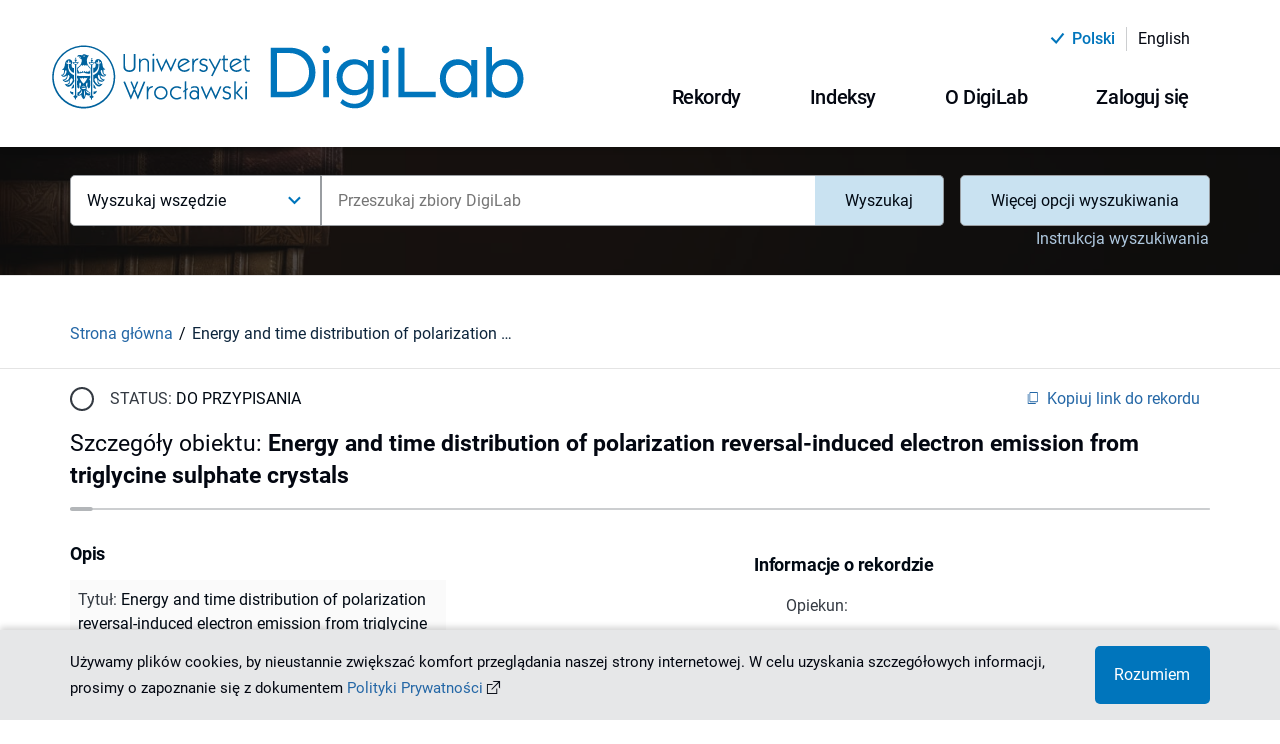

--- FILE ---
content_type: text/html;charset=utf-8
request_url: https://digilab.uwr.edu.pl/dlibra/publication/54643/energy-and-time-distribution-of-polarization-reversal-induced-electron-emission-from-triglycine-sulphate-crystals-biedrzycki-kazimierz-markowski
body_size: 120670
content:
<!DOCTYPE html><html lang="pl"><head><meta charSet="utf-8"/><meta name="viewport" content="width=device-width, initial-scale=1"/><meta name="theme-color" content="#000000"/><link rel="search" type="application/opensearchdescription+xml" href="https://digilab.uwr.edu.pl/DL_pl.xml" title="DL"/><meta name="description" content="Ref."/><title>Energy and time distribution of polarization reversal-induced electron emission from triglycine sulphate crystals - DigiLab - Sterownia Agregatora Dorobku Naukowego</title><link rel="canonical" href="https://digilab.uwr.edu.pl/dlibra/publication/54643/energy-and-time-distribution-of-polarization-reversal-induced-electron-emission-from-triglycine-sulphate-crystals-biedrzycki-kazimierz-markowski"/><meta property="og:title" content="Energy and time distribution of polarization reversal-induced electron emission from triglycine sulphate crystals - DigiLab - Sterownia Agregatora Dorobku Naukowego"/><meta property="og:type" content="Object"/><meta property="og:description" content="Ref."/><meta property="og:image" content="https://digilab.uwr.edu.pl/image/publication/thumbnail:result_item/54643"/><meta property="og:url" content="https://digilab.uwr.edu.pl/dlibra/publication/54643/energy-and-time-distribution-of-polarization-reversal-induced-electron-emission-from-triglycine-sulphate-crystals-biedrzycki-kazimierz-markowski"/><meta name="twitter:card" content="summary_large_image"/><meta name="twitter:image:alt" content="Energy and time distribution of polarization reversal-induced electron emission from triglycine sulphate crystals"/><link rel="meta" type="application/rdf+xml" href="https://digilab.uwr.edu.pl/dlibra/rdf.xml?type=p&amp;id=54643"/><link rel="schema.DC" href="http://purl.org/dc/elements/1.1/"/><meta name="DC.date" content="1995"/><meta name="DC.creator" content="Biedrzycki, Kazimierz"/><meta name="DC.creator" content="Markowski, Leszek"/><meta name="DC.description" content="Ref."/><meta name="DC.description" content="Abstr."/><meta name="DC.language" content="eng"/><meta name="DC.title" content="Energy and time distribution of polarization reversal-induced electron emission from triglycine sulphate crystals"/><meta name="DC.type" content="Tekst"/><meta name="DC.issued" content="1995"/><meta name="citation_title" content="Energy and time distribution of polarization reversal-induced electron emission from triglycine sulphate crystals"/><meta name="citation_author" content="Biedrzycki, Kazimierz"/><meta name="citation_author" content="Markowski, Leszek"/><meta name="citation_date" content="1995"/><meta name="next-head-count" content="29"/><link rel="manifest" href="/static/manifest.json" crossorigin="use-credentials"/><link rel="apple-touch-icon" sizes="180x180" href="/static/apple-touch-icon.png"/><link rel="icon" type="image/png" sizes="32x32" href="/static/favicon-32x32.png" media="(prefers-color-scheme: light)"/><link rel="icon" type="image/png" sizes="16x16" href="/static/favicon-16x16.png" media="(prefers-color-scheme: light)"/><link rel="icon" type="image/png" sizes="32x32" href="/static/favicon-dark-32x32.png" media="(prefers-color-scheme: dark)"/><link rel="icon" type="image/png" sizes="16x16" href="/static/favicon-dark-16x16.png" media="(prefers-color-scheme: dark)"/><link rel="mask-icon" href="/static/safari-pinned-tab.svg" color="#5bbad5"/><link rel="shortcut icon" href="/static/favicon.ico" media="(prefers-color-scheme: light)"/><link rel="shortcut icon" href="/static/favicon-dark.ico" media="(prefers-color-scheme: dark)"/><meta name="msapplication-TileColor" content="#da532c"/><meta name="msapplication-config" content="/static/browserconfig.xml"/><meta name="theme-color" content="#ffffff"/><link rel="preload" href="/_next/static/css/1f998693aeecdb0e.css" as="style"/><link rel="stylesheet" href="/_next/static/css/1f998693aeecdb0e.css" data-n-g=""/><link rel="preload" href="/_next/static/css/2fd7520dfd45d421.css" as="style"/><link rel="stylesheet" href="/_next/static/css/2fd7520dfd45d421.css" data-n-p=""/><noscript data-n-css=""></noscript><script defer="" nomodule="" src="/_next/static/chunks/polyfills-c67a75d1b6f99dc8.js"></script><script src="/_next/static/chunks/webpack-f5f9b518b7a1d99d.js" defer=""></script><script src="/_next/static/chunks/framework-79bce4a3a540b080.js" defer=""></script><script src="/_next/static/chunks/main-4d217c1710580f03.js" defer=""></script><script src="/_next/static/chunks/pages/_app-c6a3df5fb85d3506.js" defer=""></script><script src="/_next/static/chunks/3277-c3f2592e48919f5a.js" defer=""></script><script src="/_next/static/chunks/1139-ef9a3b3784159751.js" defer=""></script><script src="/_next/static/chunks/pages/dlibra/publication/%5B...path%5D-b26973374ca09aad.js" defer=""></script><script src="/_next/static/0Ue3_Gbi8KOAruRUar9Td/_buildManifest.js" defer=""></script><script src="/_next/static/0Ue3_Gbi8KOAruRUar9Td/_ssgManifest.js" defer=""></script></head><body><div id="__next" data-reactroot=""><div style="visibility:hidden"><div class="SkipLinks_skipLinks__D2Ouk"><a href="#top">Przejdź do menu głównego</a><a href="#search">Przejdź do wyszukiwarki</a><a href="#content">Przejdź do zawartości</a></div><div class="Header_header__MvY2X"><div class="Container_container__Jst2P"><div class="Container_container--inner__4S3Hi undefined"><div class="Header_header__container__u9bJo"><div class="Header_header-top__Dg4_x"><div class="ChangeLanguage_lang-container__y9vh5"><ul><li class="ChangeLanguage_lang-container__item__uniSN"><div class="ChangeLanguage_lang-container__item--content__RtYen"><i class="icon-new-accept"></i><div class="ChangeLanguage_lang-container__item--btn-active__t_lO6">polski</div></div><hr class="MuiDivider-root Divider_divider__8OMaP Divider_divider--vertical__umJtn Divider_divider--vertical--solid__JEmT8  ChangeLanguage_lang-container__divider__PW_OZ MuiDivider-flexItem MuiDivider-vertical"/></li><li class="ChangeLanguage_lang-container__item__uniSN"><div class=" ChangeLanguage_lang-container__item--btn__P2GNx"><a href="/en/dlibra/publication/54643/energy-and-time-distribution-of-polarization-reversal-induced-electron-emission-from-triglycine-sulphate-crystals-biedrzycki-kazimierz-markowski"><div>English</div></a></div></li></ul></div></div><div class="Header_header__navigation__ebYHX"><div><div class=" Header_header__left--logo-link__DSsKn"><a href="/dlibra"><div><span style="box-sizing:border-box;display:inline-block;overflow:hidden;width:initial;height:initial;background:none;opacity:1;border:0;margin:0;padding:0;position:relative;max-width:100%"><span style="box-sizing:border-box;display:block;width:initial;height:initial;background:none;opacity:1;border:0;margin:0;padding:0;max-width:100%"><img style="display:block;max-width:100%;width:initial;height:initial;background:none;opacity:1;border:0;margin:0;padding:0" alt="" aria-hidden="true" src="data:image/svg+xml,%3csvg%20xmlns=%27http://www.w3.org/2000/svg%27%20version=%271.1%27%20width=%27478%27%20height=%2764%27/%3e"/></span><img alt="Logo DigiLab - Sterownia Agregatora Dorobku Naukowego" src="[data-uri]" decoding="async" data-nimg="intrinsic" style="position:absolute;top:0;left:0;bottom:0;right:0;box-sizing:border-box;padding:0;border:none;margin:auto;display:block;width:0;height:0;min-width:100%;max-width:100%;min-height:100%;max-height:100%"/><noscript><img alt="Logo DigiLab - Sterownia Agregatora Dorobku Naukowego" srcSet="/_next/static/media/logo.bdb5bac2.svg 1x, /_next/static/media/logo.bdb5bac2.svg 2x" src="/_next/static/media/logo.bdb5bac2.svg" decoding="async" data-nimg="intrinsic" style="position:absolute;top:0;left:0;bottom:0;right:0;box-sizing:border-box;padding:0;border:none;margin:auto;display:block;width:0;height:0;min-width:100%;max-width:100%;min-height:100%;max-height:100%" loading="lazy"/></noscript></span></div></a></div></div><div><div class="Header_header__desktop__5ya2b"><div class="Header_header__desktop--menu__RLruC"><div class="MenuDesktop_menu-desktop__7L33E"><div class="MenuDesktop_menu-desktop__7L33E"><button class="MuiButtonBase-root MuiButton-root MuiButton-contained Button_button__H7EgS Button_button--desktop__nwfw8   
					MenuDesktop_menu-desktop__dropdown--button__Czqtr 
					false
				" tabindex="0" type="button" aria-haspopup="true" title="Otwórz menu"><span class="MuiButton-label">Rekordy<i class="MenuDesktop_menu-desktop__dropdown--button-icon__2EySC icon-new-chevron-down"></i></span></button></div><div class="MenuDesktop_menu-desktop__7L33E"><button class="MuiButtonBase-root MuiButton-root MuiButton-contained Button_button__H7EgS Button_button--desktop__nwfw8   
					MenuDesktop_menu-desktop__dropdown--button__Czqtr 
					false
				" tabindex="0" type="button" aria-haspopup="true" title="Otwórz menu"><span class="MuiButton-label">Indeksy<i class="MenuDesktop_menu-desktop__dropdown--button-icon__2EySC icon-new-chevron-down"></i></span></button></div><div class="MenuDesktop_menu-desktop__7L33E"><button class="MuiButtonBase-root MuiButton-root MuiButton-contained Button_button__H7EgS Button_button--desktop__nwfw8   
					MenuDesktop_menu-desktop__dropdown--button__Czqtr 
					false
				" tabindex="0" type="button" aria-haspopup="true" title="Otwórz menu"><span class="MuiButton-label">O DigiLab<i class="MenuDesktop_menu-desktop__dropdown--button-icon__2EySC icon-new-chevron-down"></i></span></button></div><div class="MenuDesktop_menu-desktop__7L33E"><button class="MuiButtonBase-root MuiButton-root MuiButton-contained Button_button__H7EgS Button_button--desktop__nwfw8   
					MenuDesktop_menu-desktop__dropdown--button__Czqtr 
					false
				" tabindex="0" type="button" aria-haspopup="true" title="Otwórz menu"><span class="MuiButton-label">Zaloguj się<i class="MenuDesktop_menu-desktop__dropdown--button-icon__2EySC icon-new-chevron-down"></i></span></button></div></div></div></div></div></div></div></div></div></div><div class="Search_search__subpage__Kkz4D"><div class="Search_search__subpage--image__0TrQD"><span style="box-sizing:border-box;display:block;overflow:hidden;width:initial;height:initial;background:none;opacity:1;border:0;margin:0;padding:0;position:absolute;top:0;left:0;bottom:0;right:0"><img alt="Obraz w tle wyszukiwarki" aria-hidden="true" src="[data-uri]" decoding="async" data-nimg="fill" class="Search_search__subpage--image__0TrQD" style="position:absolute;top:0;left:0;bottom:0;right:0;box-sizing:border-box;padding:0;border:none;margin:auto;display:block;width:0;height:0;min-width:100%;max-width:100%;min-height:100%;max-height:100%;object-fit:cover"/><noscript><img alt="Obraz w tle wyszukiwarki" aria-hidden="true" sizes="100vw" srcSet="/_next/image?url=%2F_next%2Fstatic%2Fmedia%2Fhomepage-search.abf3f73b.jpg&amp;w=640&amp;q=75 640w, /_next/image?url=%2F_next%2Fstatic%2Fmedia%2Fhomepage-search.abf3f73b.jpg&amp;w=750&amp;q=75 750w, /_next/image?url=%2F_next%2Fstatic%2Fmedia%2Fhomepage-search.abf3f73b.jpg&amp;w=828&amp;q=75 828w, /_next/image?url=%2F_next%2Fstatic%2Fmedia%2Fhomepage-search.abf3f73b.jpg&amp;w=1080&amp;q=75 1080w, /_next/image?url=%2F_next%2Fstatic%2Fmedia%2Fhomepage-search.abf3f73b.jpg&amp;w=1200&amp;q=75 1200w, /_next/image?url=%2F_next%2Fstatic%2Fmedia%2Fhomepage-search.abf3f73b.jpg&amp;w=1920&amp;q=75 1920w, /_next/image?url=%2F_next%2Fstatic%2Fmedia%2Fhomepage-search.abf3f73b.jpg&amp;w=2048&amp;q=75 2048w, /_next/image?url=%2F_next%2Fstatic%2Fmedia%2Fhomepage-search.abf3f73b.jpg&amp;w=3840&amp;q=75 3840w" src="/_next/image?url=%2F_next%2Fstatic%2Fmedia%2Fhomepage-search.abf3f73b.jpg&amp;w=3840&amp;q=75" decoding="async" data-nimg="fill" style="position:absolute;top:0;left:0;bottom:0;right:0;box-sizing:border-box;padding:0;border:none;margin:auto;display:block;width:0;height:0;min-width:100%;max-width:100%;min-height:100%;max-height:100%;object-fit:cover" class="Search_search__subpage--image__0TrQD" loading="lazy"/></noscript></span></div><div class="Search_search__subpage--inner__nH0rs"><div class="Container_container__Jst2P"><div class="Container_container--inner__4S3Hi undefined"><div><div id="search" class="Search_search__2ZA_y false Search_search--subpage-margin__ynt5n"><form class="Search_search__form__trwq1 Search_search__form--subpage__qrUqU"><div class="Search_search__form--input-container__RWpKO"><div class="Search_search__form--input-section__hZifX Search_search__form--input-section-subpage__f9bnp"><div class="MuiAutocomplete-root MuiAutocomplete-hasClearIcon" role="combobox" aria-expanded="false" aria-label="suggestions"><div class="Search_search__form--input-wrapper__594wZ"><div class="Form_form__input-container__J3bLT"><label class="MuiFormLabel-root MuiInputLabel-root Form_form__input--label__1XnYW  MuiInputLabel-animated" for="searchQuery">Przeszukaj zbiory DigiLab</label><div class="Form_form__input-row__GX_ZR"><input type="text" class="Form_form__input__Hpgwj
							
							Form_form__input--search__hpQJe
							MuiAutocomplete-input MuiAutocomplete-inputFocused
						" name="searchQuery" id="searchQuery" autoComplete="off" placeholder="Przeszukaj zbiory DigiLab" aria-invalid="false" aria-required="true" value="" aria-autocomplete="list" autoCapitalize="none" spellcheck="false"/></div></div></div></div></div></div></form></div></div></div></div></div></div><div id="content"><div><div class="PublicationUI_publication-navigation___5FU1"><div class="Container_container__Jst2P"><div class="Container_container--inner__4S3Hi undefined"><div class="PublicationUI_publication-navigation__container__0ooUB"><div class="PublicationUI_publication-navigation__container--breadcrumbs-notFromResults__Ykvx7"><div class="Breadcrumbs_breadcrumbs__KwHw1"><ul class="Breadcrumbs_breadcrumbs__list__YihKw"><li class="Breadcrumbs_breadcrumbs__list-item__zhELq"><div class="Breadcrumbs_breadcrumbs__list-item--scroll__9a9j_"><div class=" Breadcrumbs_breadcrumbs__list-item--link__DTza7"><a href="/dlibra">Strona główna</a></div></div></li><li class="Breadcrumbs_breadcrumbs__list-item__zhELq"><div class="Breadcrumbs_breadcrumbs__list-item--scroll__9a9j_"><span class="Breadcrumbs_breadcrumbs__list-item--label__at0er">Energy and time distribution of polarization reversal-induced electron emission from triglycine sulphate crystals</span></div></li></ul></div></div></div></div></div></div></div><div><div class="Container_container__Jst2P"><div class="Container_container--inner__4S3Hi undefined"><main class="PublicationUI_publication-main-non-logged__lBAY8"><div class="PublicationUI_publication-main__header__JqCZc"><div class="Loader_loader__fMLSx"><div class="Loader_loader__circle__8D1G7 "><div></div><div></div><div></div><div></div></div></div></div><div class="PublicationUI_publication-main__control-non-logged__3N2sD"><div class="Loader_loader__fMLSx"><div class="Loader_loader__circle__8D1G7 "><div></div><div></div><div></div><div></div></div></div></div><div class="PublicationUI_publication-main__info__siPBG"><div class="Loader_loader__fMLSx"><div class="Loader_loader__circle__8D1G7 "><div></div><div></div><div></div><div></div></div></div></div><div class="PublicationUI_publication-main__files-non-logged__Es2t3"></div><div class="PublicationUI_publication-main__metadata__TBqEr"><div class="ObjectMetadata_metadata__main-container__WV1C_"><div class="ObjectMetadata_metadata__data-container__iQB4G"><div class="ObjectMetadata_metadata__data-container--object__9LYXS"><h3 class="ObjectMetadata_object__heading__ZoEIb">Opis</h3><ul><li class="ObjectMetadata_object__desc--attr-name__KWMWl">Tytuł<!-- -->: <span class="ObjectMetadata_object__desc--attr-value__7k9lZ">Energy and time distribution of polarization reversal-induced electron emission from triglycine sulphate crystals</span></li><li class="ObjectMetadata_object__desc--attr-name__KWMWl">Tytuł czasopisma<!-- -->: <span class="ObjectMetadata_object__desc--attr-value__7k9lZ">Ferroelectrics</span></li><li class="ObjectMetadata_object__desc--attr-name__KWMWl">Twórca<!-- -->: <span class="ObjectMetadata_object__desc--attr-value__7k9lZ">Biedrzycki, Kazimierz</span><span class="ObjectMetadata_object__desc--attr-value-divider__u0KrT"> ; </span><span class="ObjectMetadata_object__desc--attr-value__7k9lZ">Markowski, Leszek</span></li><li class="ObjectMetadata_object__desc--attr-name__KWMWl">Strony<!-- -->: <span class="ObjectMetadata_object__desc--attr-value__7k9lZ">s. 405-410</span></li><li class="ObjectMetadata_object__desc--attr-name__KWMWl">Opis<!-- -->: <span class="ObjectMetadata_object__desc--attr-value__7k9lZ">Ref.</span><span class="ObjectMetadata_object__desc--attr-value-divider__u0KrT"> ; </span><span class="ObjectMetadata_object__desc--attr-value__7k9lZ">Abstr.</span></li><li class="ObjectMetadata_object__desc--attr-name__KWMWl">Język Abstraktu<!-- -->: <span class="ObjectMetadata_object__desc--attr-value__7k9lZ">eng</span></li><li class="ObjectMetadata_object__desc--attr-name__KWMWl">Data wydania<!-- -->: <span class="ObjectMetadata_object__desc--attr-value__7k9lZ" data-tip="1995-01-01 - 1995-12-31">1995</span></li><li class="ObjectMetadata_object__desc--attr-name__KWMWl">Typ<!-- -->: <span class="ObjectMetadata_object__desc--attr-value__7k9lZ">Tekst</span></li><li class="ObjectMetadata_object__desc--attr-name__KWMWl">Język publikacji<!-- -->: <span class="ObjectMetadata_object__desc--attr-value__7k9lZ">eng</span></li><li class="ObjectMetadata_object__desc--attr-name__KWMWl">Szczegółowy typ obiektu<!-- -->: <span class="ObjectMetadata_object__desc--attr-value__7k9lZ">art</span></li><li class="ObjectMetadata_object__desc--attr-name__KWMWl">Typ obiektu<!-- -->: <span class="ObjectMetadata_object__desc--attr-value__7k9lZ">Artykuł</span></li><li class="ObjectMetadata_object__desc--attr-name__KWMWl">Tom/Wolumen/Zeszyt<!-- -->: <span class="ObjectMetadata_object__desc--attr-value__7k9lZ">Vol. 172, iss. 1 (1995)</span></li></ul></div></div></div></div><div class="PublicationUI_publication-main__comments-non-logged__cdRbk"></div></main></div></div></div></div><div class="FooterPartners_footer-partners__vBg7D"><div class="Container_container__Jst2P"><div class="Container_container--inner__4S3Hi FooterPartners_footer-partners__container__SkSid"><p class="FooterPartners_footer-partners__text__zwFl7">Agregator Dorobku Naukowego Uniwersytetu Wrocławskiego, tworzony jest przez Bibliotekę Uniwersytecką we Wrocławiu</p><div class="FooterPartners_footer-partners__links__JLNVO"><a class="FooterPartners_footer-partners__links--partner__UwPtT FooterPartners_footer-partners__links--partner-no-link__XPJSu" href="#"><div class="FooterPartners_footer-partners__links--partner-img__UI5Ee"><span style="box-sizing:border-box;display:inline-block;overflow:hidden;width:initial;height:initial;background:none;opacity:1;border:0;margin:0;padding:0;position:relative;max-width:100%"><span style="box-sizing:border-box;display:block;width:initial;height:initial;background:none;opacity:1;border:0;margin:0;padding:0;max-width:100%"><img style="display:block;max-width:100%;width:initial;height:initial;background:none;opacity:1;border:0;margin:0;padding:0" alt="" aria-hidden="true" src="data:image/svg+xml,%3csvg%20xmlns=%27http://www.w3.org/2000/svg%27%20version=%271.1%27%20width=%27135%27%20height=%2760%27/%3e"/></span><img alt="Program Operacyjny Polska Cyfrowa" title="Program Operacyjny Polska Cyfrowa" src="[data-uri]" decoding="async" data-nimg="intrinsic" class="FooterPartners_footer-partners__links--partner-img__UI5Ee" style="position:absolute;top:0;left:0;bottom:0;right:0;box-sizing:border-box;padding:0;border:none;margin:auto;display:block;width:0;height:0;min-width:100%;max-width:100%;min-height:100%;max-height:100%"/><noscript><img alt="Program Operacyjny Polska Cyfrowa" title="Program Operacyjny Polska Cyfrowa" srcSet="/custom/images/partners/partner3.svg 1x, /custom/images/partners/partner3.svg 2x" src="/custom/images/partners/partner3.svg" decoding="async" data-nimg="intrinsic" style="position:absolute;top:0;left:0;bottom:0;right:0;box-sizing:border-box;padding:0;border:none;margin:auto;display:block;width:0;height:0;min-width:100%;max-width:100%;min-height:100%;max-height:100%" class="FooterPartners_footer-partners__links--partner-img__UI5Ee" loading="lazy"/></noscript></span></div></a><a class="FooterPartners_footer-partners__links--partner__UwPtT FooterPartners_footer-partners__links--partner-no-link__XPJSu" href="#"><div class="FooterPartners_footer-partners__links--partner-img__UI5Ee"><span style="box-sizing:border-box;display:inline-block;overflow:hidden;width:initial;height:initial;background:none;opacity:1;border:0;margin:0;padding:0;position:relative;max-width:100%"><span style="box-sizing:border-box;display:block;width:initial;height:initial;background:none;opacity:1;border:0;margin:0;padding:0;max-width:100%"><img style="display:block;max-width:100%;width:initial;height:initial;background:none;opacity:1;border:0;margin:0;padding:0" alt="" aria-hidden="true" src="data:image/svg+xml,%3csvg%20xmlns=%27http://www.w3.org/2000/svg%27%20version=%271.1%27%20width=%27202%27%20height=%2745%27/%3e"/></span><img alt="Rzeczpospolita Polska" title="Rzeczpospolita Polska" src="[data-uri]" decoding="async" data-nimg="intrinsic" class="FooterPartners_footer-partners__links--partner-img__UI5Ee" style="position:absolute;top:0;left:0;bottom:0;right:0;box-sizing:border-box;padding:0;border:none;margin:auto;display:block;width:0;height:0;min-width:100%;max-width:100%;min-height:100%;max-height:100%"/><noscript><img alt="Rzeczpospolita Polska" title="Rzeczpospolita Polska" srcSet="/custom/images/partners/partner4.svg 1x, /custom/images/partners/partner4.svg 2x" src="/custom/images/partners/partner4.svg" decoding="async" data-nimg="intrinsic" style="position:absolute;top:0;left:0;bottom:0;right:0;box-sizing:border-box;padding:0;border:none;margin:auto;display:block;width:0;height:0;min-width:100%;max-width:100%;min-height:100%;max-height:100%" class="FooterPartners_footer-partners__links--partner-img__UI5Ee" loading="lazy"/></noscript></span></div></a><a class="FooterPartners_footer-partners__links--partner__UwPtT FooterPartners_footer-partners__links--partner-no-link__XPJSu" href="#"><div class="FooterPartners_footer-partners__links--partner-img__UI5Ee"><span style="box-sizing:border-box;display:inline-block;overflow:hidden;width:initial;height:initial;background:none;opacity:1;border:0;margin:0;padding:0;position:relative;max-width:100%"><span style="box-sizing:border-box;display:block;width:initial;height:initial;background:none;opacity:1;border:0;margin:0;padding:0;max-width:100%"><img style="display:block;max-width:100%;width:initial;height:initial;background:none;opacity:1;border:0;margin:0;padding:0" alt="" aria-hidden="true" src="data:image/svg+xml,%3csvg%20xmlns=%27http://www.w3.org/2000/svg%27%20version=%271.1%27%20width=%27205%27%20height=%2745%27/%3e"/></span><img alt="Europejski Fundusz Rozwoju Regionalnego Unii Europejskiej" title="Europejski Fundusz Rozwoju Regionalnego Unii Europejskiej" src="[data-uri]" decoding="async" data-nimg="intrinsic" class="FooterPartners_footer-partners__links--partner-img__UI5Ee" style="position:absolute;top:0;left:0;bottom:0;right:0;box-sizing:border-box;padding:0;border:none;margin:auto;display:block;width:0;height:0;min-width:100%;max-width:100%;min-height:100%;max-height:100%"/><noscript><img alt="Europejski Fundusz Rozwoju Regionalnego Unii Europejskiej" title="Europejski Fundusz Rozwoju Regionalnego Unii Europejskiej" srcSet="/custom/images/partners/partner5.svg 1x, /custom/images/partners/partner5.svg 2x" src="/custom/images/partners/partner5.svg" decoding="async" data-nimg="intrinsic" style="position:absolute;top:0;left:0;bottom:0;right:0;box-sizing:border-box;padding:0;border:none;margin:auto;display:block;width:0;height:0;min-width:100%;max-width:100%;min-height:100%;max-height:100%" class="FooterPartners_footer-partners__links--partner-img__UI5Ee" loading="lazy"/></noscript></span></div></a><a class="FooterPartners_footer-partners__links--partner__UwPtT false" href="https://www.bu.uni.wroc.pl/"><div class="FooterPartners_footer-partners__links--partner-img__UI5Ee"><span style="box-sizing:border-box;display:inline-block;overflow:hidden;width:initial;height:initial;background:none;opacity:1;border:0;margin:0;padding:0;position:relative;max-width:100%"><span style="box-sizing:border-box;display:block;width:initial;height:initial;background:none;opacity:1;border:0;margin:0;padding:0;max-width:100%"><img style="display:block;max-width:100%;width:initial;height:initial;background:none;opacity:1;border:0;margin:0;padding:0" alt="" aria-hidden="true" src="data:image/svg+xml,%3csvg%20xmlns=%27http://www.w3.org/2000/svg%27%20version=%271.1%27%20width=%27145%27%20height=%2780%27/%3e"/></span><img alt="Biblioteka Uniwersytecka we Wrocławiu" title="Biblioteka Uniwersytecka we Wrocławiu" src="[data-uri]" decoding="async" data-nimg="intrinsic" class="FooterPartners_footer-partners__links--partner-img__UI5Ee" style="position:absolute;top:0;left:0;bottom:0;right:0;box-sizing:border-box;padding:0;border:none;margin:auto;display:block;width:0;height:0;min-width:100%;max-width:100%;min-height:100%;max-height:100%"/><noscript><img alt="Biblioteka Uniwersytecka we Wrocławiu" title="Biblioteka Uniwersytecka we Wrocławiu" srcSet="/_next/image?url=%2Fcustom%2Fimages%2Fpartners%2Fpartner1.png&amp;w=256&amp;q=75 1x, /_next/image?url=%2Fcustom%2Fimages%2Fpartners%2Fpartner1.png&amp;w=384&amp;q=75 2x" src="/_next/image?url=%2Fcustom%2Fimages%2Fpartners%2Fpartner1.png&amp;w=384&amp;q=75" decoding="async" data-nimg="intrinsic" style="position:absolute;top:0;left:0;bottom:0;right:0;box-sizing:border-box;padding:0;border:none;margin:auto;display:block;width:0;height:0;min-width:100%;max-width:100%;min-height:100%;max-height:100%" class="FooterPartners_footer-partners__links--partner-img__UI5Ee" loading="lazy"/></noscript></span></div></a><a class="FooterPartners_footer-partners__links--partner__UwPtT false" href="https://uwr.edu.pl/"><div class="FooterPartners_footer-partners__links--partner-img__UI5Ee"><span style="box-sizing:border-box;display:inline-block;overflow:hidden;width:initial;height:initial;background:none;opacity:1;border:0;margin:0;padding:0;position:relative;max-width:100%"><span style="box-sizing:border-box;display:block;width:initial;height:initial;background:none;opacity:1;border:0;margin:0;padding:0;max-width:100%"><img style="display:block;max-width:100%;width:initial;height:initial;background:none;opacity:1;border:0;margin:0;padding:0" alt="" aria-hidden="true" src="data:image/svg+xml,%3csvg%20xmlns=%27http://www.w3.org/2000/svg%27%20version=%271.1%27%20width=%27250%27%20height=%2780%27/%3e"/></span><img alt="Uniwersytet Wrocławski" title="Uniwersytet Wrocławski" src="[data-uri]" decoding="async" data-nimg="intrinsic" class="FooterPartners_footer-partners__links--partner-img__UI5Ee" style="position:absolute;top:0;left:0;bottom:0;right:0;box-sizing:border-box;padding:0;border:none;margin:auto;display:block;width:0;height:0;min-width:100%;max-width:100%;min-height:100%;max-height:100%"/><noscript><img alt="Uniwersytet Wrocławski" title="Uniwersytet Wrocławski" srcSet="/custom/images/partners/partner2.svg 1x, /custom/images/partners/partner2.svg 2x" src="/custom/images/partners/partner2.svg" decoding="async" data-nimg="intrinsic" style="position:absolute;top:0;left:0;bottom:0;right:0;box-sizing:border-box;padding:0;border:none;margin:auto;display:block;width:0;height:0;min-width:100%;max-width:100%;min-height:100%;max-height:100%" class="FooterPartners_footer-partners__links--partner-img__UI5Ee" loading="lazy"/></noscript></span></div></a></div><p class="FooterPartners_footer-partners__financing__9PwmZ">Projekt pn. &quot;Workflow do opracowania publikacji cyfrowych na uczelni&quot; współfinansowany przez Unię Europejską z Europejskiego Funduszu Rozwoju Regionalnego</p></div></div></div><footer class="Footer_footer__FLGqb" style="background-image:url(&quot;/_next/static/media/footer.f0bd8ab2.jpg&quot;)"><nav class="FooterSitemap_footer-sitemap__Nng56"><div class="Container_container__Jst2P"><div class="Container_container--inner__4S3Hi undefined"><div class="FooterSitemap_footer-sitemap__header__LbZre"><h2 class="FooterSitemap_footer-sitemap__text--section-header__QKXQE">Mapa strony</h2></div><div class="FooterSitemap_footer-sitemap__grid__8YWw7"><div class="FooterSitemap_footer-sitemap__list__ORhk_ undefined"><div class="FooterSitemap_footer-sitemap__header__LbZre"><span class="FooterSitemap_footer-sitemap__text--header__qfRFZ">Rekordy</span></div><ul><li class="FooterSitemap_footer-sitemap__list--item__H2_4C"><div class=" FooterSitemap_footer-sitemap__text--link__OYsHx"><a href="/dlibra/publication/false">Moje rekordy</a></div></li><li class="FooterSitemap_footer-sitemap__list--item__H2_4C"><div class=" FooterSitemap_footer-sitemap__text--link__OYsHx"><a href="/dlibra/all-records?action=SimpleSearchAction&amp;type=-6&amp;q=">Wszystkie rekordy</a></div></li><li class="FooterSitemap_footer-sitemap__list--item__H2_4C"><div class=" FooterSitemap_footer-sitemap__text--link__OYsHx"><a href="/dlibra/add-new-record">Utwórz rekord</a></div></li><li class="FooterSitemap_footer-sitemap__list--item__H2_4C"><div class=" FooterSitemap_footer-sitemap__text--link__OYsHx"><a href="/dlibra/text?id=how-to-work-with-record">Jak pracować z rekordem</a></div></li></ul></div><div class="FooterSitemap_footer-sitemap__list__ORhk_ FooterSitemap_footer-sitemap__grid--indexes__PIMj_"><div class="FooterSitemap_footer-sitemap__header__LbZre"><span class="FooterSitemap_footer-sitemap__text--header__qfRFZ">Indeksy</span></div><span class="FooterSitemap_footer-sitemap__list-indexes-label__1oWFA"> <!-- -->Wybrane indeksy<!-- -->:</span><ul><li class="FooterSitemap_footer-sitemap__list--item__H2_4C"><div class=" FooterSitemap_footer-sitemap__text--link__OYsHx"><a href="/dlibra/indexsearch?rdfName=OrganizationalUnit&amp;ipp=60">Jednostka organizacyjna</a></div></li><li class="FooterSitemap_footer-sitemap__list--item__H2_4C"><div class=" FooterSitemap_footer-sitemap__text--link__OYsHx"><a href="/dlibra/indexsearch?rdfName=Title&amp;ipp=60">Tytuł</a></div></li><li class="FooterSitemap_footer-sitemap__list--item__H2_4C"><div class=" FooterSitemap_footer-sitemap__text--link__OYsHx"><a href="/dlibra/indexsearch?rdfName=JournalTitle&amp;ipp=60">Tytuł czasopisma</a></div></li><li class="FooterSitemap_footer-sitemap__list--item__H2_4C"><div class=" FooterSitemap_footer-sitemap__text--link__OYsHx"><a href="/dlibra/indexsearch?rdfName=TitleSource&amp;ipp=60">Tytuł pracy zbiorowej</a></div></li><li class="FooterSitemap_footer-sitemap__list--item__H2_4C"><div class=" FooterSitemap_footer-sitemap__text--link__OYsHx"><a href="/dlibra/indexsearch?rdfName=Creator&amp;ipp=60">Twórca</a></div></li></ul></div><div class="FooterSitemap_footer-sitemap__list__ORhk_ FooterSitemap_footer-sitemap__grid--about__zA_IZ"><div class="FooterSitemap_footer-sitemap__header__LbZre"><span class="FooterSitemap_footer-sitemap__text--header__qfRFZ">O DigiLab</span></div><ul class="FooterSitemap_footer-sitemap__list--section-grid__2TUoZ"><li class="FooterSitemap_footer-sitemap__list--item__H2_4C"><ul><li><div class=" FooterSitemap_footer-sitemap__text--link__OYsHx"><a href="/dlibra/text?id=about"> O projekcie</a></div></li><li><div class=" FooterSitemap_footer-sitemap__text--link__OYsHx"><a href="/dlibra/text?id=dictionary">Słownik</a></div></li><li><div class=" FooterSitemap_footer-sitemap__text--link__OYsHx"><a href="/dlibra/contact">Kontakt</a></div></li></ul></li></ul></div><div class="FooterSitemap_footer-sitemap__list__ORhk_ undefined"><div class="FooterSitemap_footer-sitemap__header__LbZre"><span class="FooterSitemap_footer-sitemap__text--header__qfRFZ">Moje konto</span></div><ul><li class="FooterSitemap_footer-sitemap__list--item__H2_4C"><div class=" FooterSitemap_footer-sitemap__text--link__OYsHx"><a href="/dlibra/my-account#account"><span>Dane konta</span></a></div></li><li class="FooterSitemap_footer-sitemap__list--item__H2_4C"><div class=" FooterSitemap_footer-sitemap__text--link__OYsHx"><a href="/dlibra/my-account#search"><span>Zapisane wyniki wyszukiwania</span></a></div></li></ul></div><div class="FooterSitemap_footer-sitemap__grid--side-group__aW9J8"><ul><li class="FooterSitemap_footer-sitemap__list--item__H2_4C"><span class="FooterSitemap_footer-sitemap__list--item-title__ZDosc FooterSitemap_footer-sitemap__list--item-title-side__DZGBX">Informacje dodatkowe:</span><ul class="FooterSitemap_footer-sitemap__side-group--list__aPlYd"><li><div class=" FooterSitemap_footer-sitemap__text--link__OYsHx"><a href="/dlibra/text?id=privacy-policy">Polityka prywatności</a></div></li><li><div class=" FooterSitemap_footer-sitemap__text--link__OYsHx"><a href="/dlibra/text?id=accessability-declaration">Deklaracja dostępności</a></div></li><li><div class=" FooterSitemap_footer-sitemap__text--link__OYsHx"><a href="/dlibra/correct-formulation-of-queries">Poprawne formułowanie zapytań</a></div></li></ul></li><li class="FooterSitemap_footer-sitemap__list--item__H2_4C"><span class="FooterSitemap_footer-sitemap__list--item-title__ZDosc FooterSitemap_footer-sitemap__list--item-title-side__DZGBX">Informacje o oprogramowaniu dLibra</span><ul class="FooterSitemap_footer-sitemap__side-group--list__aPlYd"></ul></li><li class="FooterSitemap_footer-sitemap__list--item__H2_4C"><span class="FooterSitemap_footer-sitemap__list--item-title__ZDosc FooterSitemap_footer-sitemap__list--item-title-side__DZGBX"></span><ul class="FooterSitemap_footer-sitemap__side-group--list__aPlYd"><li><div class=" FooterSitemap_footer-sitemap__text--link__OYsHx"><a href="/dlibra/about">O projekcie</a></div></li></ul></li></ul></div></div></div></div></nav><div class="FooterCopyright_footer-bottom__fX0fP"><div class="Container_container__Jst2P"><div class="Container_container--inner__4S3Hi FooterCopyright_footer-bottom__container__4ZuVS"><div class="FooterCopyright_footer-bottom__container--top__ZYoKz"></div><div class="FooterCopyright_footer-bottom__text__2DBWA">Ten serwis działa dzięki oprogramowaniu <a href="https://dingo.psnc.pl/" target="_blank" rel="noreferrer" class="FooterCopyright_footer-bottom__text--link__MEkw3">dLibra 7.0.0-SNAPSHOT</a> opracowanemu przez <div class="LinkComponent_link--footer-link__5L0x2 FooterCopyright_footer-bottom__text--link__MEkw3"><a href="https://www.pcss.pl/"><span class="FooterCopyright_footer-bottom__text--link-full__LpFMJ">Poznańskie Centrum Superkomputerowo-Sieciowe</span><span class="FooterCopyright_footer-bottom__text--link-short__CWCPQ">PCSS</span></a></div><div class="FooterCopyright_footer-bottom__text--link-icon__u01rQ"><span style="box-sizing:border-box;display:inline-block;overflow:hidden;width:initial;height:initial;background:none;opacity:1;border:0;margin:0;padding:0;position:relative;max-width:100%"><span style="box-sizing:border-box;display:block;width:initial;height:initial;background:none;opacity:1;border:0;margin:0;padding:0;max-width:100%"><img style="display:block;max-width:100%;width:initial;height:initial;background:none;opacity:1;border:0;margin:0;padding:0" alt="" aria-hidden="true" src="data:image/svg+xml,%3csvg%20xmlns=%27http://www.w3.org/2000/svg%27%20version=%271.1%27%20width=%2716%27%20height=%2716%27/%3e"/></span><img alt="ikona - link zewnętrzny" aria-hidden="true" src="[data-uri]" decoding="async" data-nimg="intrinsic" class="FooterCopyright_footer-bottom__text--link-icon__u01rQ" style="position:absolute;top:0;left:0;bottom:0;right:0;box-sizing:border-box;padding:0;border:none;margin:auto;display:block;width:0;height:0;min-width:100%;max-width:100%;min-height:100%;max-height:100%"/><noscript><img alt="ikona - link zewnętrzny" aria-hidden="true" srcSet="/_next/static/media/external-link-icon.1b351af9.svg 1x, /_next/static/media/external-link-icon.1b351af9.svg 2x" src="/_next/static/media/external-link-icon.1b351af9.svg" decoding="async" data-nimg="intrinsic" style="position:absolute;top:0;left:0;bottom:0;right:0;box-sizing:border-box;padding:0;border:none;margin:auto;display:block;width:0;height:0;min-width:100%;max-width:100%;min-height:100%;max-height:100%" class="FooterCopyright_footer-bottom__text--link-icon__u01rQ" loading="lazy"/></noscript></span></div></div></div></div></div></footer><div class="Cookies_cookies__oFWdx"><div class="Container_container__Jst2P"><div class="Container_container--inner__4S3Hi undefined"><div class="Cookies_cookies__container__VxuPP"><div class="Cookies_cookies__left--text__n8_LQ">Używamy plików cookies, by nieustannie zwiększać komfort przeglądania naszej strony internetowej. W celu uzyskania szczegółowych informacji, prosimy o zapoznanie się z dokumentem <a class="Cookies_cookies__left--text-link__BxdRZ" href="https://digilab.uwr.edu.pl/dlibra/text?id=polityka-prywatnosci" target="_blank" rel="noreferrer">Polityki Prywatności</a><i class="icon-new-chevron-external"></i></div><button class="MuiButtonBase-root MuiButton-root MuiButton-contained Button_button__H7EgS Button_button--primary__Bx_nw   MuiButton-containedPrimary" tabindex="0" type="button"><span class="MuiButton-label">Rozumiem</span></button></div></div></div></div></div><button class="ScrollToTop_scroll-to-top__B7zxG false" title="scroll to top"><i class="ScrollToTop_scroll-to-top--icon__LRT2t icon-new-chevron-up"></i></button></div><script id="__NEXT_DATA__" type="application/json">{"props":{"pageProps":{"_nextI18Next":{"initialI18nStore":{"pl":{"default":{"menu":{"mobile":{"open":"Otwórz menu","close":"Zamknij menu","back":"Powrót"},"label":"Menu","indexes":"Indeksy","about":"Biblioteka","lastViewed":"Ostatnio oglądane","lastViewedObjects":"Obiekty","lastViewedCollections":"Kolekcje","collections":"Kolekcje"},"skipLinks":{"mainMenu":"Przejdź do menu głównego","search":"Przejdź do wyszukiwarki","content":"Przejdź do zawartości"},"homepage":{"headings":{"collections":"Kolekcje","partners":"Kolekcje według uczestników","mostPopular":"Najczęściej przeglądane","lastViewed":"Ostatnio przeglądane","latest":"Zobacz obiekty ostatnio dodane"}},"search":{"homepage":{"title":"Wyszukaj w bibliotece","backToBasicSearch":"Wyszukiwarka podstawowa","hideAdvancedOptions":"Mniej opcji wyszukiwania"},"form":{"searchEverywhere":"Wyszukaj wszędzie","searchInContent":"Wyszukaj w treści","searchInDescription":"Wyszukaj w opisie","attributes":{"Title":"Tytuł","Creator":"Twórca","Subject":"Temat i słowa kluczowe","Type":"Typ zasobu"},"placeholder":{"SimpleSearchAction":"Przeszukaj zbiory biblioteki","Creator":"Wpisz fragment imienia lub nazwiska autora i wybierz go z listy podpowiedzi","Title":"Wpisz fragment tytułu i wybierz go z listy podpowiedzi","Type":"Wpisz wyszukiwaną frazę","Subject":"Wpisz słowo kluczowe lub fragment tematu i wybierz go z listy podpowiedzi"},"openAccess":"tylko obiekty z \u003c1\u003eotwartym dostępem\u003c/1\u003e","suggestions":{"lastSearchedQuery":"Ostatnio szukana fraza","recommendedSearchQueries":"Polecane frazy wyszukiwania"},"conjuction":{"AND":"i","OR":"lub"}},"backgroundImage":"Obraz w tle wyszukiwarki","howToFormulateInquiries":{"button":"Instrukcja wyszukiwania","modal":{"back":"Wstecz","further":"Dalej","finish":"Zakończ","title":"Jak formułować zapytania","titleInfo":"Przedstawiamy kilka prostych zasad, które ułatwiają wyszukiwanie.","info":"Jeśli chcesz poznać więcej zasad, kliknij poniższy link.","infoLink":"Poprawne formułowanie zapytań"},"steps":{"0":{"title":"Operator domyślny „i”","content":"Wyszukiwarka domyślnie łączy słowa operatorem „i” - zapisuje się go jako „\u0026\u0026” lub angielskie „AND”. Na wyniki wyszukiwania, przykładowo dla frazy „Kopernik Chopin”, składać się będą zatem obiekty, które zawierają zarówno nazwisko „Kopernik”, jak i „Chopin”.","content2":""},"1":{"title":"Operator alternatywny „lub”","content":"Rozdziel wpisywaną frazę za pomocą znaku „||” lub anglojęzycznego spójnika „OR” (odpowiedniki operatora logicznego „lub”), a wyszukane obiekty będą posiadały przynajmniej jedno spośród podanych słów.","content2":""},"2":{"title":"Operator alternatywny „wyklucz”","content":"Wpisywaną frazę rozdziel, korzystając z odpowiedników operatora alternatywnego „wyklucz” - znaku „!” lub anglojęzycznego przeczenia „NOT”. Uzyskane obiekty będą zawierały wówczas wybrane słowa, wykluczając jednak drugą część podanego wyrażenia.","content2":""},"3":{"title":"Znak maskujący „?”","content":"Zastąp końcówkę wyrazu znakiem „?”, aby wyszukać obiekty, które posiadają różne zakończenia danego słowa.","content2":"Na podstawie zaprezentowanego przykładu w wynikach wyszukiwania pojawią się zarówno obiekty dla „Kowalski”, jak i „Kowalska”."},"4":{"title":"Znak maskujący „*”","content":"Zastąp część wyrazu znakiem „*”, aby w wynikach wyszukiwania znalazły się obiekty, które posiadają początkowe i końcowe litery wpisywanego słowa.","content2":"W kontekście zaprezentowanego przykładu w wynikach wyszukiwania pojawią się zarówno obiekty dla „buta”, jak i „budda”, „buddysta”, „bura”, „buda”, etc. Znaku „*” nie wolno umieszczać na początku wyrazu."},"5":{"title":"Wyszukiwanie rozmyte „~”","content":"Do zapytania można dodać także znak tyldy „~”, aby w wynikach wyszukiwania znalazły się podobne do siebie obiekty (np. „Copernicus”, „Copernikus”, „Kopernikus”).","content2":"Stopień poszukiwanego podobieństwa można określić współczynnikiem, który zawiera się w zakresie pomiędzy 0 a 1. Im wartość współczynnika będzie bliższa 1, tym większe podobieństwo będą miały wyszukiwane frazy. Po znaku tyldy można samodzielnie podać wartość współczynnika (domyślnie wynosi ona 0.5)."},"6":{"title":"Znaki specjalne","content":"Jak bezpiecznie używać znaków specjalnych w polu wyszukiwarki? Znaki specjalne, które służą do budowania zapytań złożonych (+ - \u0026\u0026 || ! ( ) { } [ ] ^ \" ~ * ? : \\) odgrywają rolę elementów składni zapytania. Aby uniknąć specyficznego interpretowania znaków specjalnych, należy umieścić przed nimi tzw. znak ucieczki „\\”. Aby wyszukać frazę „(2+2)*2” należy wpisać „\\(2\\+2\\)\\*2”. Należy jednak zwrócić uwagę, że indeksowane są jedynie litery oraz cyfry, dlatego więc pozostałe znaki nie mają wpływu na wyniki wyszukiwania.","content2":""}}}},"tile":{"restrictedAccess":"Dostęp ograniczony","restrictedAccessDesc":"Obiekt z dostępem ograniczonym.","structure":"Struktura","structureDesc":"Struktura obiektu ","noTitle":"Brak tytułu","metadata":{"Creator":"Twórca","Date":"Data","Type":"Typ","Contributor":"Współtwórca","Format":"Format","Description":"Opis","GroupTitle":"Tytuł grupy","Publisher":"Wydawca","Subject":"Temat","Coverage":"Pokrycie","Source":"Źródło","Language":"Język","Relation":"Relacja","Provenance":"Pochodzenie","collections":"Kolekcja","root_id":"Obiekty grupowe","availability":"Dostępność obiektu"},"menu":{"objectMenu":"Menu obiektu","download":{"all":"Pobierz wszystkie","main":"Pobierz","bib":"Pobierz BibTex","ris":"Pobierz RiS","object":"Pobierz obiekt"},"copy":"Kopiuj link do obiektu","copied":"Skopiowano link do obiektu","fav":{"alert":"Aby dodać obiekt do półki, należy się zalogować","add":"Dodaj do mojej półki","remove":"Usuń z mojej półki"}},"showFormats":{"text":"Formaty"},"matchesInText":"dopasowań w treści: ","accessibility":{"ariaLabel":"Przejdź do strony szczegółów obiektu"}},"fbcFeed":{"title":"Podobne w FBC","more":"Przejdź do FBC \u003e","showFbcObject":"Zobacz obiekt w FBC","accessibility":{"ariaLabel":{"linkTitle":"Przejdź do strony FBC","externalLink":"Link zewnętrzny"}}},"errors":{"general":"Wystąpił nieoczekiwany błąd..."},"pagination":{"next":"Następna","previous":"Poprzednia","of":" z ","input":"Pole wpisywania numeru strony"},"accessibility":{"fontSize":{"zoomIn":"Powiększ czcionkę","zoomOut":"Zmniejsz czcionkę"},"contrast":{"turnOn":"Włącz kontrast","turnOff":"Wyłącz kontrast"}},"modal":{"close":"Zamknij"},"breadcrumbs":{"homepage":{"id":1,"label":"Strona główna"},"publication":{"id":2},"contact":{"id":3,"label":"Biblioteka - Kontakt","goTo":"/contact"},"formulateInquires":{"id":4,"label":"Biblioteka - Poprawne formułowanie zapytań","goTo":"/correct-formulation-of-queries"},"news":{"id":5,"label":"Biblioteka - Informacje","goTo":"/dlibra/news"},"help":{"id":6,"label":"Biblioteka - "},"collectionPath":{"id":7},"collection":{"id":8,"label":"Kolekcje"},"indexes":{"id":9,"label":"Indeksy"},"dictionary":{"id":10,"label":"Biblioteka - Słownik"},"account":{"id":11,"label":"Moje konto - "},"stats":{"id":12,"label":" - statystyki"}},"dictionaryPage":{"siteName":"Słownik"},"cookies":{"text":"Używamy plików cookies, by nieustannie zwiększać komfort przeglądania naszej strony internetowej. W celu uzyskania szczegółowych informacji, prosimy o zapoznanie się z dokumentem \u003c1\u003ePolityki Prywatności\u003c/1\u003e","button":"Rozumiem"},"carousel":{"swipe":{"left":"Przesuń w lewo","right":"Przesuń w prawo"}},"error":{"403":{"title":"Brak uprawnień","content":"Niestety, nie masz uprawnień do wyświetlenia tego zasobu."},"404":{"title":"Niestety strona którą chcesz odwiedzić nie istnieje.","content":"Przepraszamy za niedogodności \u003cbr /\u003e Spróbuj wyszukać ponownie stronę, którą chciałeś odwiedzić."},"500":{"title":"Wystąpił problem z serwerem.","content":"Przepraszamy za niedogodności \u003cbr /\u003e Spróbuj ponownie odwiedzić stronę za jakiś czas."},"syntax":{"title":"Błąd składniowy w zapytaniu","content":"Wpisana fraza wyszukiwania nie mogła być poprawnie zinterpretowana"},"img":"Obrazek wyróżniający dla strony błędu"},"footer":{"sitemap":{"title":"Mapa strony","mainPage":"Strona główna","collections":"Kolekcje główne","indexes":"Indeksy","about":"Biblioteka","seeMore":"Zobacz więcej","visitUs":"Odwiedź nas!"},"partners":{"title":"Logotypy Partnerów","info":"Budowa Demonstracyjnej Biblioteki Cyfrowej została dofinansowana przez Nazwa Instytucji ze środków Nazwa Fundacji w ramach Programu Nazwa Programu, Projekt Biblioteki i jej powstanie odbywa się pod patronatem Nazwa Instytucji."},"bottom":{"text":"Ten serwis działa dzięki oprogramowaniu \u003c1\u003e{{name}}\u003c/1\u003e opracowanemu przez \u003c3\u003e\u003c0\u003ePoznańskie Centrum Superkomputerowo-Sieciowe\u003c/0\u003e\u003c1\u003ePCSS\u003c/1\u003e\u003c/2\u003e\u003c/4\u003e","service":"Ten serwis działa dzięki oprogramowaniu ","links":{"dingo":"https://dingo.psnc.pl/","pcss":"https://www.pcss.pl/"}}},"correctFormulationOfQueries":{"title":"Poprawne formułowanie zapytań","section":{"1":{"title":"Terminy proste i frazy","content":"W wyszukiwaniu można używać \u003cstrong\u003e terminów prostych \u003c/strong\u003e, czyli pojedynczych wyrazów oraz \u003cstrong\u003e fraz \u003c/strong\u003e, czyli wyrażeń złożonych z kilku słów ujętych w cudzysłów np. „Uniwersytet Mikołaja Kopernika”. W przypadku użycia cudzysłowu wyszukiwane będą tylko te dokumenty, które zawierają całą frazę. \u003cbr /\u003e \u003cbr /\u003e Terminy wyszukiwawcze można łączyć za pomocą operatorów logicznych. Można też używać tzw. znaków maskujących, które zastępują dowolne litery i cyfry oraz ich ciągi, wyszukiwać terminy podobne, znajdujące się w pewnej odległości od siebie lub określać priorytet wyszukiwanych terminów."},"2":{"title":"Operatory logiczne","content":"\u003cul\u003e \u003cli\u003e \u003cstrong\u003e AND \u003c/strong\u003e - zapisywany również jako \u003cstrong\u003e \u0026\u0026 \u003c/strong\u003e \u003cbr /\u003e - oznacza, że terminy połączone operatorem \u003cstrong\u003e muszą jednocześnie występować w przeszukiwanym dokumencie \u003c/strong\u003e. Np. zapytanie w postaci Kopernik \u0026\u0026 Chopin spowoduje wybranie tylko takich dokumentów, w których oba nazwiska występują jednocześnie. Użycie operatora AND jest domyślnym zachowaniem wyszukiwarki w przypadku wpisania więcej niż jednego słowa, zatem taki sam wynik uzyskamy wpisując Kopernik Chopin. \u003cbr /\u003e \u003cfigure\u003e Kopernik Chopin \u003c/figure\u003e lub \u003cbr /\u003e \u003cfigure\u003e Kopernik AND Chopin \u003c/figure\u003e lub \u003cbr /\u003e \u003cfigure\u003e Kopernik \u0026\u0026 Chopin \u003c/figure\u003e \u003c/li\u003e \u003cli\u003e \u003cstrong\u003e OR \u003c/strong\u003e - zapisywany również jako \u003cstrong\u003e || \u003c/strong\u003e \u003cbr /\u003e - wymaga, aby \u003cstrong\u003e przynajmniej jeden z terminów występował w przeszukiwanym dokumencie \u003c/strong\u003e. Np. zapytanie Kopernik || Copernicus spowoduje wybranie dokumentów, w których nazwisko astronoma występuje chociaż w jednej z podanych form. \u003cbr /\u003e \u003cfigure\u003e Kopernik OR Chopin \u003c/figure\u003e lub \u003cbr /\u003e \u003cfigure\u003e Kopernik || Chopin \u003c/figure\u003e \u003c/li\u003e \u003cli\u003e \u003cstrong\u003e NOT \u003c/strong\u003e - zapisywany również jako \u003cstrong\u003e ! \u003c/strong\u003e \u003cbr /\u003e - \u003cstrong\u003e wyklucza z listy wyników dokumenty, w których występuje zanegowany termin \u003c/strong\u003e. Np. zapytanie „Nicolaus Copernicus” NOT university wyszuka dokumenty, zawierające frazę „Nicolaus Copernicus”, ale nie zawierające jednocześnie słowa university. Operator ten nie może być stosowany samodzielnie, np. zapytanie w postaci NOT „Nicolaus Copernicus” nie zwróci poprawnych wyników. \u003cbr /\u003e \u003cfigure\u003e Kopernik NOT Chopin \u003c/figure\u003e lub \u003cbr /\u003e \u003cfigure\u003e Kopernik !Chopin \u003c/figure\u003e \u003c/li\u003e \u003cli\u003e \u003cstrong\u003e + \u003c/strong\u003e (operator terminu wymaganego) \u003cbr /\u003e - \u003cstrong\u003e wyszukuje dokumenty zawierające termin następujący bezpośrednio po „+” \u003c/strong\u003e, lecz niekoniecznie pozostałe terminy. Np. +biblioteka uniwersytecka spowoduje wybranie dokumentów, które muszą zawierać słowo biblioteka i mogą (ale nie muszą) zawierać słowo uniwersytecka. \u003cbr /\u003e \u003cfigure\u003e +biblioteka uniwersytecka \u003c/figure\u003e \u003c/li\u003e \u003cli\u003e \u003cstrong\u003e - \u003c/strong\u003e (operator terminu zakazanego) \u003cbr /\u003e - działa podobnie jak operator NOT. Zapytanie „Nicolaus Copernicus” -„Nicolaus Copernicus University” wyszuka dokumenty zawierające nazwisko „Nicolaus Copernicus”, lecz nie zawierające nazwy „Nicolaus Copernicus University”. \u003cbr /\u003e \u003cfigure\u003e „Nicolaus Copernicus” -„Nicolaus Copernicus University” \u003c/figure\u003e \u003c/li\u003e \u003c/ul\u003e"},"3":{"title":"Znaki maskujące","content":"\u003cul\u003e \u003cli\u003e \u003cstrong\u003e ? \u003c/strong\u003e \u003cbr /\u003e - \u003cstrong\u003e zastępuje jeden dowolny znak \u003c/strong\u003e. Np. zapytanie Kowalsk? pasuje zarówno do Kowalsk\u003cstrong\u003ei\u003c/strong\u003e, jak i Kowalsk\u003cstrong\u003ea\u003c/strong\u003e. \u003cfigure\u003e Kowalsk? \u003c/figure\u003e \u003c/li\u003e \u003cli\u003e \u003cstrong\u003e * \u003c/strong\u003e \u003cbr /\u003e - \u003cstrong\u003e zastępuje ciąg znaków \u003c/strong\u003e. Np. zapis: bu\u003cstrong\u003e*\u003c/strong\u003ea spowoduje wyszukanie takich słów jak bu\u003cstrong\u003ed\u003c/strong\u003ea, bu\u003cstrong\u003edd\u003c/strong\u003ea, bu\u003cstrong\u003eddyst\u003c/strong\u003ea, bu\u003cstrong\u003etonierk\u003c/strong\u003ea itp. Znaku maskującego nie wolno umieszczać na początku wyrażenia wyszukiwawczego. \u003cbr /\u003e \u003cfigure\u003e bu*a \u003c/figure\u003e \u003c/li\u003e \u003c/ul\u003e"},"4":{"title":"Wyszukiwanie rozmyte","content":"Wyszukiwanie rozmyte (fuzzy search) znajduje zastosowanie w wypadku terminów prostych podobnych do siebie, np. Copernicus, Copernikus, Kopernikus. Dokumenty zawierające te terminy można wyszukać dodając znak tyldy do terminu: copernicus~. \u003cbr /\u003e \u003cbr /\u003e Stopień poszukiwanego podobieństwa można określić współczynnikiem, który zawiera się w zakresie pomiędzy 0 a 1. Im wartość współczynnika będzie bliższa 1, tym większe podobieństwo będą miały wyszukiwane frazy. Domyślnie współczynnik podobieństwa ustawiony jest na wartość 0.5. Aby ją zmienić, do wyszukiwanego terminu należy dodać znak tyldy wraz z wyraźnie określonym współczynnikiem, np. kopernik~0.4. \u003cbr /\u003e \u003cfigure\u003e kopernik~0.4 \u003c/figure\u003e \u003cbr /\u003e = Copernicus / Copernikus / Kopernikus"},"5":{"title":"Wyszukiwanie według sąsiedztwa","content":"Możliwe jest również \u003cstrong\u003e określenie w jakiej odległości ma się znajdować jeden z wyszukiwanych terminów od innego \u003c/strong\u003e (tzw. proximity search). Jeśli np. pamiętamy, że w dokumencie w niewielkiej odległości od siebie pojawiały się wyrażenia Choral-buch oraz Westpreussen, możemy użyć następującego zapytania: „Choral-buch Westpreussen”~6. \u003cbr /\u003e \u003cfigure\u003e „Księga Torunia”~2 \u003c/figure\u003e \u003cbr /\u003e = Księga \u003cstrong\u003e adresowa miasta \u003c/strong\u003e Torunia / lub / Księga \u003cstrong\u003e długów miasta \u003c/strong\u003e Torunia z okresu wojny trzynastoletniej"},"6":{"title":"Określanie ważności terminu","content":"Można określić \u003cstrong\u003e priorytet wyszukiwanego terminu \u003c/strong\u003e przez dodanie znaku „^” wraz z liczbą (większą niż 1). Np. zapytanie stempowski^4 grydzewski zwróci dokumenty, w których występują oba nazwiska, ale na początku listy znajdą się te, w których częściej pojawia się nazwisko oznaczone wyższym priorytetem. Domyślny priorytet wyszukiwania wynosi 1. \u003cbr /\u003e \u003cfigure\u003e stempowski^4 grydzewski \u003c/figure\u003e"},"7":{"title":"Łączenie zapytań","content":"Wyrażenia w zapytaniach złożonych można grupować za pomocą nawiasów. Zabieg taki pozwala nadać rozbudowanym zapytaniom zamierzony, jednoznaczny sens, podobnie jak to się dzieje w działaniach arytmetycznych. \u003cbr /\u003e \u003cbr /\u003e Najpierw przetwarzane są wyrażenia cząstkowe wewnątrz nawiasów, a następnie większe całości. Zapytanie o kształcie: „De revolutionibus orbium coelestium” AND (Copernicus OR Kopernik) spowoduje wyszukanie dokumentów, w których występuje tytuł dzieła Kopernika oraz jego nazwisko przynajmniej w jednej z dwóch form. \u003cbr /\u003e \u003cfigure\u003e „De revolutionibus orbium coelestium” AND (Copernicus OR Kopernik) \u003c/figure\u003e \u003cbr /\u003e = „De revolutionibus orbium coelestium” Mikołaj \u003cstrong\u003e Kopernik \u003c/strong\u003e / lub / „De revolutionibus orbium coelestium” Nicholas \u003cstrong\u003e Copernicus \u003c/strong\u003e"},"8":{"title":"Znaki specjalne","content":"Ze zrozumiałych względów znaki służące do budowania zapytań złożonych (+ - \u0026\u0026 || ! ( ) { } [ ] ^ \" ~ * ? : \\) są traktowane podczas wyszukiwania inaczej niż pozostałe: pełnią rolę elementów składni zapytania, a nie cząstek wyszukiwanego wyrażenia. Aby uniknąć specyficznego interpretowania znaków specjalnych, należy umieścić przed nimi tzw. znak ucieczki „\\”. Np. w celu wyszukania frazy (2+2)*2 należy wpisać \\(2\\+2\\)\\*2. Należy jednak zwrócić uwagę, że indeksowane są jedynie litery oraz cyfry, dlatego więc pozostałe znaki nie mają wpływu na wyniki wyszukiwania. \u003cbr /\u003e \u003cfigure\u003e \\(2\\+2\\)\\*2 \u003c/figure\u003e"},"9":{"title":"Źródło opisu","content":"Pełny opis sposobu formułowania zapytań (strona w języku angielskim): \u003ca href='https://lucene.apache.org/core/2_9_4/queryparsersyntax.html' target='_blank'\u003e Jakarta Lucene Query Parser Syntax \u003c/a\u003e. \u003cbr /\u003e Tekst oryginalnie zamieszczony na stronach \u003ca href='http://kpbc.umk.pl/' target='_blank'\u003e Kujawsko-Pomorskiej Biblioteki Cyfrowej \u003c/a\u003e. \u003cbr /\u003e \u003ca href='http://creativecommons.org/licenses/by-sa/2.5/pl/' target='_blank' rel='license'\u003e\u003cimg src='http://i.creativecommons.org/l/by-sa/2.5/pl/80x15.png' alt='Creative Commons License' /\u003e\u003c/a\u003e Ten utwór jest dostępny na \u003ca href='http://creativecommons.org/licenses/by-sa/2.5/pl/' target='_blank' rel='license'\u003e licencji Creative Commons Uznanie autorstwa-Na tych samych warunkach 2.5 Polska \u003c/a\u003e."},"count":9}},"form":{"buttons":{"search":"Wyszukaj","clear":"Wyczyść","moreSearchOptions":"Więcej opcji wyszukiwania","changeSearchCriteria":"Zmień kryteria wyszukiwania"},"messages":{"required":"To pole jest wymagane","oneOfDate":"Co najmniej jedno z pól daty jest wymagane","searchFieldRequired":"Pole wyszukiwania nie może pozostać puste"},"captcha":"Wpisz kod z obrazka *","captchaAlt":"obrazek captcha"},"news":{"heading":"Wiadomości","goToAllNewsBtn":"Przejdź do wszystkich wiadomości","homepageHeader":"Wiadomości","homepageNewsItemMore":"Dowiedz się więcej"},"share":{"button":"Udostępnij stronę"},"collection":{"aside":{"header":"Kolekcje","choose":"Wybierz kolekcję"},"selected":"Wybrana kolekcja:","desc":"Opis kolekcji","objects":"Obiekty w kolekcji","objectsCount":{"object_0":"obiekt","object_1":"obiekty","object_2":"obiektów"},"objectNumber":"Liczba obiektów w kolekcji","search":{"link":"Wyświetl kolekcję w wynikach wyszukiwania","placeholder":"Wyszukaj obiekt w wybranej kolekcji"},"noDesc":"Brak opisu","noResults":"Brak obiektów w kolekcji"},"commons":{"expand":"rozwiń","collapse":"zwiń","close":"Zamknij","delete":"Usuń","clear":"Wyczyść","apply":"Zastosuj","cancel":"Anuluj","objectsCount":{"object_0":"obiekt","object_1":"obiekty","object_2":"obiektów"}},"sortActions":{"viewType":{"label":"Zmień widok:","listView":"Widok listy","tileView":"Widok płytek"},"sort":{"label":"Sortowanie:","byAccuracy":"według trafności","alphabeticallyByTitle":"według tytułów A - Z","reversedAlphabeticallyByTitle":"według tytułów Z - A","alphabeticallyByCreator":"według twórców A - Z","reversedAlphabeticallyByCreator":"według twórców Z - A","byOldest":"według najstarszych","byNewest":"według najnowszych","byCreationDate":"według ostatnio dodanych"},"ipp":"Publikacji na stronie:"},"indexes":{"title":"Indeksy","selected":"Wybrany indeks:","selectLetter":"Wybierz pierwszą literę","search":"Wyszukaj","results":"Wyników:"},"advancedSearch":{"addAnother":"Dodaj kolejną wartość","era":{"A.D.":"n.e","B.C.":"p.n.e."},"date":{"placeholder":"RRRR.MM.DD","from":"od:","to":"do:"},"dateFormatInfo":"Wpisz w formacie: RRRR.MM.DD"},"header":{"logoTitle":"Demonstracyjna Biblioteka Cyfrowa","login":{"title":"Witaj","content":"Zaloguj się i zobacz obiekty dodane na półkę lub zapisane zapytania. Włącz subskrypcję i bądź na bieżąco!","button":"Zaloguj się","notHaveAnAccount":"Nie masz konta?","register":"Zarejestruj się"},"myAccount":{"button":"Moje konto","logout":"Wyloguj się","pages":{"shelf":"Moja półka","search":"Zapisane wyniki wyszukiwania","subscriptions":"Subskrypcje","account":"Mój profil"}}},"dictionary":{"title":"Słownik"}},"custom":{"portal":{"name":"DigiLab - Sterownia Agregatora Dorobku Naukowego","description":"System do sterowania procesem digitalizacji i publikacji rekordów naukowych Uniewersytetu Wrocławskiego."},"skipLinks":{"mainMenu":"Przejdź do menu głównego","search":"Przejdź do wyszukiwarki","content":"Przejdź do zawartości"},"breadcrumbs":{"backToSearchResults":"\u003c Wróć do wyników wyszukiwania","homepage":{"id":1,"label":"Strona główna"},"publication":{"id":2},"contact":{"id":3,"label":"O DigiLab - Kontakt","goTo":"/contact"},"formulateInquires":{"id":4,"label":"Poprawne formułowanie zapytań","goTo":"/correct-formulation-of-queries"},"news":{"id":5,"label":"Informacje","goTo":"/dlibra/news"},"help":{"id":6,"label":"O DigiLab - "},"collectionPath":{"id":7},"collection":{"id":8,"label":"Kolekcje"},"indexes":{"id":9,"label":"Indeksy"},"dictionary":{"id":10,"label":"Słownik"},"account":{"id":11,"label":"Moje konto - "},"stats":{"id":12,"label":" - statystyki"},"addNewRecord":{"id":13,"label":"Utwórz rekord standardowy"},"editRecord":{"id":14,"label":"Edytuj rekord -"},"addNewMusicRecord":{"id":15,"label":"Utwórz rekord muzyczny"},"searchResults":{"id":16,"label":"Wyniki wyszukiwania"},"allRecords":{"id":17,"label":"Rekordy - Wszystkie rekordy"}},"fileUpload":{"dragAndDropText":"Przeciągnij i upuść tutaj lub \u003cbr/\u003e \u003c3\u003ewybierz i prześlij plik\u003c/3\u003e","addedFiles":"Dodane pliki:","deleteFile":"Usuń plik","addAnotherFile":"+ Dodaj kolejny plik","addedFilesWithVariable":"Dodane pliki \u003c1\u003e({{allFilesCount}})\u003c/1\u003e","downloadAllFiles":"Pobierz wszystkie (zip)","delete":"Usuń","addFiles":"Dodaj pliki","addFilesWithPlus":"+ Dodaj pliki","cancel":"Anuluj","done":"Gotowe","filesNotYetAdded":"Pliki nie zostały jeszcze dodane","filesNotAdded":"Pliki nie zostały dodane","fileHasBeenUploaded":"Plik o takiej nazwie został już przesłany"},"notificationStatus":{"toAssign":{"custodian":{"redactorDeleted":{"title":"Redaktor został usunięty","value":"Możesz przypisać nowego redaktora"},"recordAssignedToYou":{"title":"Rekord został przypisany do Ciebie","value":"Możesz teraz dodawać i usuwać redaktorów"},"custodianDeleted":{"title":"Opiekun został usunięty","value":"Do rekordu można przypisać nowego opiekuna"}},"all":{"recordCreated":{"title":"Rekord standardowy został utworzony","value":"Możesz edytować metadane, dodawać pliki i przekazać rekord do akceptacji przez Opiekuna."}}},"inElaboration":{"all":{"recordCreated":{"title":"Rekord standardowy został utworzony","value":"Możesz edytować metadane, dodawać pliki i przekazać rekord do akceptacji przez Opiekuna."},"recordUpdated":{"title":"Rekord został zaktualizowany","value":"Zapisano wprowadzone przez Ciebie zmiany w metadanych rekordu."}},"redactor":{"recordAssignedToYou":{"title":"Rekord został przypisany do Ciebie","value":"Możesz edytować metadane, dodawać pliki i przekazać rekord do akceptacji przez Opiekuna."}},"custodian":{"recordAssignedToRedactor":{"title":"Rekord został przypisany do Redaktora","value":"Wskazany Redaktor otrzymał dostęp do edycji rekordu. W każdej chwili możesz zmienić lub usunąć Redaktora."}}},"toCorrect":{"redactor":{"recordRetracted":{"title":"Rekord został cofnięty do poprawy","value":"Opiekun dodał uwagi do poszczególnych metadanych. Możesz ponownie opracować rekord."}},"custodian":{"recordRetracted":{"title":"Rekord został cofnięty do poprawy","value":"Możesz dodawać kolejne uwagi. Przypisany Redaktor ponownie otrzymał dostęp do edycji rekordu."}}},"toAccept":{"redactor":{"title":"Rekord został przekazany do akceptacji","value":"Opiekun zweryfikuje metadane i pliki w rekordzie."}},"scanning":{"custodian":{"title":"W trakcie skanowania","value":"Po zakończeniu tego procesu zostanie utworzona wersja cyfrowa."}},"scanIsDone":{"all":{"title":"Skan jest gotowy","value":"Wersja cyfrowa została dodana do rekordu."}},"inTranscription":{"custodian":{"manual":{"title":"W trakcie transkrypcji w TransLab","value":"Po zakończeniu tego procesu zostanie utworzona transkrypcja."},"automatic":{"title":"W trakcie transkrypcji automatycznej w TransLab","value":"Oczekuj na zakończenie tego procesu."}}},"transcriptionIsDone":{"all":{"title":"Transkrypcja jest gotowa w TransLab","value":"Możesz przekazać rekord do publikacji bądź zakończyć bez publikowania."}},"published":{"custodian":{"title":"Rekord został opublikowany","value":"Rekord znajduje się wybranym przez Ciebie systemie publikacji."},"ValueCreationPermission":{"title":"Nie udało się opublikować rekordu","value":"Jedna z wartości w opisie nie pasuje do zamkniętego słownika w atrybucie {0}."},"NoSuchGroupPublication":{"title":"Nie udało się opublikować rekordu","value":"Wskazana docelowa publikacja grupowa jest niepoprawna."},"MissingManifest":{"title":"Nie udało się opublikować rekordu","value":"Brak manifestu IIIF w opisie rekordu."},"MissingPdfFile":{"title":"Nie udało się opublikować rekordu","value":"Brak pliku PDF."},"PublicationExists":{"title":"Nie udało się opublikować rekordu","value":"Publikacja powiązana z tym rekordem znajduje się już w systemie docelowym."},"InsufficientRights":{"title":"Nie udało się opublikować rekordu","value":"Nie masz wystarczających praw w systemie docelowym, aby opublikować rekord"},"IzzRecordMissing":{"title":"Nie udało się opublikować rekordu","value":"Przypisany ID rekordu IZZ nie istnieje."},"IzzRecordAlreadyPublished":{"title":"Nie udało się opublikować rekordu","value":"Powiązany rekord w systemie IZZ jest już opublikowany w jednym z systemów prezentacji."},"genericError":{"title":"Nie udało się opublikować rekordu","value":"Wystąpił nieoczekiwany błąd. Skontaktuj się z administratorem."}},"doneWithoutPublication":{"custodian":{"title":"Zakończono bez publikacji","value":"Praca nad rekordem została zakończona."}},"musicRecord":{"all":{"title":"Rekord muzyczny został utworzony","value":"Możesz edytować metadane i dodawać pliki do rekordu."}},"edited":{"redactor":{"title":"Rekord został zaktualizowany","value":"Zapisano wprowadzone przez Ciebie zmiany w metadanych rekordu."}},"newMusicCreated":{"redactor":{"title":"Rekord muzyczny został utworzony","value":"Możesz edytować metadane i dodawać pliki do rekordu."}}},"homepage":{"recordsHeading":"Rekordy do digitalizacji"},"search":{"homepage":{"title":"","projectDescription":"jest narzędziem wspierającym zarządzanie, przetwarzanie i publikowanie archiwalnego dorobku naukowego Uniwersytetu Wrocławskiego","projectTitle":"DigiLab (Agregator Dorobku Naukowego)","backToBasicSearch":"Wyszukiwarka podstawowa","hideAdvancedOptions":"Mniej opcji wyszukiwania"},"form":{"searchEverywhere":"Wyszukaj wszędzie","searchInContent":"Wyszukaj w treści","searchInDescription":"Wyszukaj w opisie","attributes":{"Title":"Tytuł","Creator":"Twórca","Subject":"Temat i słowa kluczowe","Type":"Typ zasobu"},"placeholder":{"SimpleSearchAction":"Przeszukaj zbiory DigiLab","Creator":"Wpisz fragment imienia lub nazwiska autora i wybierz go z listy podpowiedzi","Title":"Wpisz fragment tytułu i wybierz go z listy podpowiedzi","Type":"Wpisz wyszukiwaną frazę","Subject":"Wpisz słowo kluczowe lub fragment tematu i wybierz go z listy podpowiedzi"},"suggestions":{"lastSearchedQuery":"Ostatnio szukana fraza","recommendedSearchQueries":"Polecane frazy wyszukiwania"},"conjuction":{"AND":"i","OR":"lub"}},"howToFormulateInquiries":{"button":"Instrukcja wyszukiwania","modal":{"back":"Wstecz","further":"Dalej","finish":"Zakończ","title":"Instrukcja wyszukiwania","titleInfo":"Przedstawiamy kilka prostych zasad, które ułatwiają wyszukiwanie. Więcej informacji na stronie: Poprawne formułowanie zapytań.","info":"Jeśli chcesz poznać więcej zasad, kliknij poniższy link.","infoLink":"Poprawne formułowanie zapytań"},"steps":{"0":{"title":"Operator domyślny „i”","content":"Wyszukiwarka domyślnie łączy słowa operatorem „i” - zapisuje się go jako „\u0026\u0026” lub angielskie „AND”. Na wyniki wyszukiwania, przykładowo dla frazy „Kopernik Chopin”, składać się będą zatem obiekty, które zawierają zarówno nazwisko „Kopernik”, jak i „Chopin”.","content2":""},"1":{"title":"Operator alternatywny „lub”","content":"Rozdziel wpisywaną frazę za pomocą znaku „||” lub anglojęzycznego spójnika „OR” (odpowiedniki operatora logicznego „lub”), a wyszukane obiekty będą posiadały jedno lub drugie słowo.","content2":""},"2":{"title":"Operator alternatywny „wyklucz”","content":"Wpisywaną frazę rozdziel, korzystając z odpowiedników operatora alternatywnego „wyklucz” - znaku „!” lub anglojęzycznego przeczenia „NOT”. Uzyskane obiekty będą zawierały wówczas wybrane słowa, wykluczając jednak drugą część podanego wyrażenia.","content2":""},"3":{"title":"Znak maskujący „?”","content":"Zastąp końcówkę wyrazu znakiem „?”, aby wyszukać obiekty, które posiadają różne zakończenia danego słowa.","content2":"Na podstawie zaprezentowanego przykładu w wynikach wyszukiwania pojawią się zarówno obiekty dla „Kowalski”, jak i „Kowalska”."},"4":{"title":"Znak maskujący „*”","content":"Zastąp część wyrazu znakiem „*”, aby w wynikach wyszukiwania znalazły się obiekty, które posiadają początkowe i końcowe litery wpisywanego słowa.","content2":"W kontekście zaprezentowanego przykładu w wynikach wyszukiwania pojawią się zarówno obiekty dla „buta”, jak i „budda”, „buddysta”, „bura”, „buda”, etc. Znaku „*” nie wolno umieszczać na początku wyrazu."},"5":{"title":"Wyszukiwanie rozmyte „~”","content":"Do zapytania można dodać także znak tyldy - „~”, aby w wynikach wyszukiwania znalazły się podobne do siebie obiekty (np. „Copernicus”, „Copernikus”, „Kopernikus”).","content2":"Stopień poszukiwanego podobieństwa można określić współczynnikiem, który zawiera się w zakresie pomiędzy 0 a 1. Im wartość współczynnika będzie bliższa 1, tym większe podobieństwo będą miały wyszukiwane frazy. Po znaku tyldy można samodzielnie podać wartość współczynnika (domyślnie wynosi ona 0.5)."},"6":{"title":"Znaki specjalne","content":"Jak bezpiecznie używać znaków specjalnych w polu wyszukiwarki? Znaki specjalne, które służą do budowania zapytań złożonych (+ - \u0026\u0026 || ! ( ) { } [ ] ^ \" ~ * ? : \\) odgrywają rolę elementów składni zapytania. W celu włączenia tych znaków w proces wyszukiwania, trzeba umieścić przed nimi znak ucieczki - „\\”. Aby wyszukać frazę „(2+2)*2” należy wpisać „\\(2\\+2\\)\\*2”. Należy jednak zwrócić uwagę, że indeksowane są jedynie litery oraz cyfry, dlatego więc pozostałe znaki nie mają wpływu na wyniki wyszukiwania.","content2":""}}},"backgroundImage":"Obraz w tle wyszukiwarki"},"recordTile":{"copy":"Kopiuj link do rekordu","status":"status","buttons":{"assign":"Przypisz do mnie","details":"Szczegóły rekordu"},"metadataLabels":{"authorLabel":"Autor","objectTypeLabel":"Typ obiektu","issueDateLabel":"Data wydania","recordCreationLabel":"Utworzenie rekordu","lastModificationLabel":"Ostatnia modyfikacja","recordToAssignLabel":"Rekord do przypisania","recordAssignedLabel":"Przypisany do"},"manageMenuTitle":"Zarządzaj rekordem","assignedTo":"Przypisany do","info":"Informacje o rekordzie","imgAlt":{"copy":"Ikona kopiuj","status":"Symbol statusu rekordu"}},"wcag":{"alts":{"copy":"Ikona kopiowania","manage":"Ikona zębatki menu akcji rekordu","status":"Ikona poglądowa statusu","clearInput":"ikona wyczysczenia pola formularza","paginationNext":"strzałka następna strona","paginationPrev":"strzałka poprzednia strona"}},"table":{"modificationDate":"Data modyfikacji","attribute":"Atrybut","modificationScope":"Zakres modyfikacji","redactor":"Redaktor","status":{"added":"dodano","deleted":"usunięto","changed":"zmieniono"}},"footer":{"sitemap":{"title":"Mapa strony","mainPage":"Strona główna","collections":"Kolekcje główne","indexes":"Indeksy","about":"O DigiLab","seeMore":"Zobacz więcej","visitUs":"Odwiedź nas!","records":"Rekordy","myAccount":"Moje konto","savedResults":"Zapisane wyniki wyszukiwania","myData":"Moje dane","selectedIndexes":"Wybrane indeksy"},"partners":{"title":"Logotypy Partnerów","info":"Agregator Dorobku Naukowego Uniwersytetu Wrocławskiego, tworzony jest przez Bibliotekę Uniwersytecką we Wrocławiu","financing":"Projekt pn. \"Workflow do opracowania publikacji cyfrowych na uczelni\" współfinansowany przez Unię Europejską z Europejskiego Funduszu Rozwoju Regionalnego"},"bottom":{"text":"Ten serwis działa dzięki oprogramowaniu \u003c1\u003e{{name}}\u003c/1\u003e opracowanemu przez \u003c3\u003e\u003c0\u003ePoznańskie Centrum Superkomputerowo-Sieciowe\u003c/0\u003e\u003c1\u003ePCSS\u003c/1\u003e\u003c/2\u003e\u003c/4\u003e","service":"Ten serwis działa dzięki oprogramowaniu ","links":{"dingo":"https://dingo.psnc.pl/","pcss":"https://www.pcss.pl/","alts":{"externalLink":"ikona - link zewnętrzny"}}}},"newRecordForm":{"load":"Wczytaj metadane","beforeYouStart":"Zanim przystąpisz do uzupełniania metadanych i dodasz rekord - upewnij się, że nie ma go w bazie, aby uniknąć tworzenia duplikatów.","recordTitle":"* Tytuł","titlePlaceholder":"Wpisz tytuł publikacji","addAnotherTitle":"+ Dodaj tytuł odmienny","addGroupPublicationTitle":"+ Dodaj tytuł publikacji grupowej","scannedDocument":"Zeskanowany dokument","linkToIIIF":"Link do Manifestu IIIF","linkToIIIFwithCounter":"Link do Manifestu IIIF ({{counter}})","addAnotherLink":"+ Dodaj kolejny link","thumbnail":"Miniatura","author":"Twórca","authorWithCounter":"* Twórca ({{counter}})","authorWithoutAsterisk":"Twórca","addAuthorCoauthor":"Dodaj autora, współtwórcę lub osobę o innej roli.","enterAuthorName":"Wpisz nazwisko i imię osoby o wybranej roli.","addAnotherAuthor":"+ Dodaj kolejnego twórcę","surnameFirstname":"Nazwisko, Imię","linkToORCID":"Link do profilu w ORCID:","designationOfRights":"* Oznaczenie praw","rightsComment":"Komentarz do praw","needToBeAccepted":"Atrybut musi zostać uzupełniony zanim przekażesz rekord do akceptacji.","ownerOfRights":"Właściciel praw","ownerOfRightsWithCounter":"Właściciel praw ({{counter}})","addAnotherRightsOwner":"+ Dodaj kolejnego właściciela praw","notAbleToDetermineLegal":"Nie jestem w stanie określić sytuacji prawnej publikacji.","publicationLanguage":"Język publikacji","description":"Opis","shortDescription":"Skrócony opis rekordu","keyword":"Temat i słowa kluczowe","add":"Dodaj","addKeywordsRelatedToTheRecord":"Dodaj słowa kluczowe związane z rekordem","summaryLanguage":"Język streszczenia","summary":"Streszczenie","releaseDate":"Data wydania (rok)","placeOfIssue":"Miejsce wydania","placeOfIssuePlaceholder":"Np. Wrocław","publishedIn":"Opublikowano w","publisher":"Wydawca","publisherPlaceholder":"Np. Prawnicza i Ekonomiczna Biblioteka Cyfrowa","issueNumber":"Numer wydania","objectType":"Typ obiektu","affiliation":"Afiliacja","chapterNumber":"Numer rozdziału","volumeNumber":"Numer tomu","bookNumber":"Numer zeszytu","seriesVolumeTitle":"Seria/Tytuł tomu","physicalDescription":"Opis fizyczny","ISBN":"ISBN","ISSN":"ISSN","DOI":"DOI","source":"Źródło","recordStatusInfo":"Tworząc rekord zostanie on automatycznie przypisany do Ciebie i uzyska status ‘W opracowaniu’.","BUWR":"Katalog BUWr","signature":"Sygnatura","preferredPublicationSystem":"Preferowany system publikacji","targetGroupPublication":"Docelowa publikacja grupowa","targetGroupPublicationHelper":"Wklej link do publikacji grupowej lub wpisz identyfikator.","scanSource":"Źródło skanu","scanSourceOwnFile":"Dodanie plików jest możliwe na stronie rekordu po zakończeniu edycji opisu.","requiredFields":"* Pola oznaczone gwiazdką są obowiązkowe do wypełnienia.","cancel":"Anuluj","createRecord":"Utwórz rekord","digitalVersion":"Wersja cyfrowa","linkToDigitalVersion":"Wklej link do wersji cyfrowej publikacji.","license":"Licencja","pasteLinkToBUW":"Wklej link do katalogu Biblioteki Uniwersyteckiej we Wrocławiu.","entityNotFound":"Jeśli na liście nie ma szukanej jednostki, wybierz opcję 'inna' i wpisz w polu obok.","writeEntityName":"Wpisz nazwę jednostki, której nie znalazłeś na liście.","IZZFoundRecord":"Rekord IZZ - wyszukane dopasowania","IZZFoundRecordHelper":"Wybierz pasujący rekord lub wpisz identyfikator w polu obok","IZZRecordId":"ID rekordu IZZ","entity":"Jednostka organizacyjna","entityName":"Nazwa jednostki","differentTitle":"Tytuł odmienny","groupPublicationTitle":"Tytuł publikacji grupowej","differentTitlePlaceholder":"Wpisz tytuł odmienny","groupPublicationTitlePlaceholder":"Wpisz tytuł publikacji grupowej","https":"https://","removeAnotherTitle":"Usuń tytuł odmienny","removeGroupPublicationTitle":"Usuń tytuł publikacji grupowej","removeField":"Usuń pole {{fieldName}} ({{counter}})","dateOfCopyrightClaim":"Data zastrzeżenia praw autorskich","messages":{"required":"Pole nie może być puste.","invalidDateFormat":"Nieprawidłowy format daty","maxDate":"Data nie powinna być późniejsza niż data maksymalna","minDate":"Data nie powinna być wcześniejsza niż data minimalna","isNumber":"Pole musi zawierać tylko cyfry","termsAgree":"Musisz zaakceptować regulamin."},"select":{"messages":{"_noChoice":"(brak wyboru)","author":"- Wybierz rolę -","publicationLanguage":"- Wybierz język publikacji -","summaryLanguage":"- Wybierz język streszczenia -","objectType":"- Wybierz typ obiektu -","affiliation":"- Wybierz afiliację -","preferredPublicationSystem":"- Wybierz preferowany system publikacji -","scanSource":"- Wskaż źródło skanu -","releaseDate":"- Wybierz rok -","license":"- Wybierz licencję -","entity":"- Wybierz jednostkę -","IZZFoundRecord":"- Wybierz rekord -","IZZFoundRecordSearching":"- Trwa wyszukiwanie rekordów... -","IZZFoundRecordError":"- Błąd wyszukiwania... -","IZZFoundRecordNoResults":"- Nie znaleziono pasujących rekordów -","chooseDate":"Wybierz datę"},"role":{"author":"Autor","coCreator":"Współtwórca","redactor":"Redaktor","afterwordAuthor":"Autor posłowia","translator":"Tłumacz","interviewGiver":"Osoba udzielająca wywiadu","interviever":"Osoba przeprowadzająca wywiad"}},"wcag":{"autocomplete-aria-label":"Lista podpowiedzi"},"modal":{"areYouSure":"Czy na pewno chcesz anulować?","thePageWillBeClosed":"Nastąpi opuszczenie strony oraz zostaną utracone wszystkie dane wprowadzone w formularzu.","stayOnSite":"Nie, pozostań na stronie","cancel":"Tak, anuluj","linkToIIIF":{"title":"Błąd","text":"Wystąpił błąd podczas pobierania metadanych.","close":"Zamknij"}}},"addNewRecord":{"title":"Tworzenie nowego rekordu","musicTitle":"Tworzenie nowego rekordu muzycznego","howToWorkWithRecord":"Jak pracować z rekordem","terms":"* Deponując obiekt akceptujesz \u003ca href=\"https://repozytorium.uni.wroc.pl/dlibra/text?id=regulations\"\u003eregulamin Repozytorium UWr\u003c/a\u003e."},"editRecord":{"header":"Edycja rekordu","label":"Edytuj rekord -","update":"Aktualizuj rekord"},"menu":{"mobile":{"open":"Otwórz menu","close":"Zamknij menu","back":"Wstecz"},"label":"Menu","indexes":"Indeksy","about":"O DigiLab","records":"Rekordy","myAccount":"Moje konto","recordItems":{"myRecords":"Moje rekordy","allRecords":"Wszystkie rekordy","createStandardRecord":"Utwórz rekord","createShortRecord":"Utwórz rekord (wersja skrócona)","howToWorkWithRecord":"Jak pracować z rekordem"},"myAccountItems":{"welcomeToDigiLab":"Witaj w DigiLab!","sampleContent":"Dołącz już teraz i odkryj możliwości platformy DigiLab.","doYouHaveAccount":"Nie masz konta?","register":"Zarejestruj się","signIn":"Zaloguj się"},"signIn":"Zaloguj się","selectedIndexes":"Wybrane indeksy"},"showAllRecords":"Pokaż 'Wszystkie rekordy do opracowania'","sortActions":{"sort":{"label":"Sortuj:","byAccuracy":"Wg trafności","byModifyDateDescending":"Wg daty modyfikacji malejąco","byModifyDateAscending":"Wg daty modyfikacji rosnąco","byCreationDateDescending":"Wg daty utworzenia malejąco","byCreationDateAscending":"Wg daty utworzenia rosnąco","alphabeticallyByTitle":"Po tytułach A - Z","reversedAlphabeticallyByTitle":"Po tytułach Z - A","alphabeticallyByCreator":"Po autorach A - Z","reversedAlphabeticallyByCreator":"Po autorach Z - A"},"ipp":"Rekordów na stronie:"},"datepicker":{"openIcon":"skrót do kalendarza"},"indexes":{"title":"Indeksy","selected":"Wybrany indeks:","selectLetter":"Pierwsza litera:","search":"Wyszukaj","results":"Wyników na stronie:","choose":"- Wybierz -"},"pagination":{"next":"Następna strona","previous":"Poprzednia strona","of":" z ","input":"Pole wpisywania numeru strony","inputBottom":"Pole wpisywania numeru strony - paginacja dolna"},"contact":{"contactInfo":{"infoItems":[{"id":"item1","label":"Adres","content":"Koordynator organizacyjny ADN \u003cbr/\u003e Biblioteka Uniwersytecka we Wrocławiu \u003cbr/\u003e ul. Fryderyka Joliot-Curie 12 \u003cbr/\u003e 50-383 Wrocław"},{"id":"item2","label":"Telefon","content":"(+48) 71 375 76 24\u003cbr/\u003e(+48) 71 346 31 66"},{"id":"item3","label":"Powiązane strony","content":"https://www.bu.uni.wroc.pl/"}],"socialMediaItems":{"socialMediaLabel":"Media społecznościowe","socialMediaContent":{"facebook":"https://www.facebook.com/BCUWr","twitter":"","instagram":""}}},"contactForm":{"form":{"regulations":"Wyrażam zgodę na przetwarzanie moich danych osobowych zgodnie z aktami prawa unijnego i krajowego w związku z realizacją funkcjonalności serwisu. Podanie danych jest dobrowolne, ale niezbędne do prawidłowego działania mechanizmów portalu. Zostałem/am poinformowany/a, że przysługuje mi prawo dostępu do swoich danych, możliwość ich korekty, a także żądanie anulowania procesu przetwarzania tych informacji. Administratorem danych osobowych pozostaje Biblioteka Uniwersytecka we Wrocławiu."}}},"record":{"controlPanel":{"tCustodianBtn":{"tAssignRecord":"Przypisz redaktora","tChangeRedactor":"Zmień redaktora","tSelfAssignCustodian":"Przypisz rekord do mnie","tCancelCustodian":"Usuń opiekuna","tCancelRedactor":"Usuń redaktora","tPassToDigitization":"Przekaż do digitalizacji","tAcceptDevelopment":"Zaakceptuj opracowanie","tPasstoCorrect":"Przekaż do poprawy","tPassToTranscription":"Przekaż do transkrypcji","tFinish":"Zakończ i opublikuj","tFinishWithoutPublication":"Zakończ bez publikacji"},"tRedactorBtn":{"tSelfAssignRedactor":"Przypisz rekord do mnie","tRedactorAcceptRecord":"Przekaż do akceptacji"},"tEditRecordBtn":"Edytuj rekord","tReportBtn":"Zgłoś uwagę","tHelpTextRightsHolderBlocking":"Aby przekazać rekord dalej, należy uzupełnić brakujące dane właściciela praw autorskich.","tHelpTextFinishBlocked":"Przed opublikowaniem należy określić preferowany system publikacji.","tCancelCustodianModal":{"title":"Czy usunąć opiekuna?","text":"Rekord nie będzie już przypisany do Ciebie i opracowanie rekordu będzie mogło być przejęte przez innego opiekuna.","cancel":"Anuluj","accept":"Usuń opiekuna"},"tCancelRedactorModal":{"title":"Czy usunąć redaktora?","text":"Bieżący redaktor zostanie odpisany od rekordu i możliwe będzie wskazanie nowego redaktora.","cancel":"Anuluj","accept":"Usuń redaktora"},"tAcceptRecordModal":{"title":"Czy przekazać rekord do akceptacji?","text":"Opiekun zweryfikuje wprowadzone metadane i zatwierdzi rekord, bądź odeśle go do poprawy.","cancel":"Anuluj","accept":"Przekaż do akceptacji"},"tPasstoCorrectModal":{"title":"Czy przekazać rekord do poprawy?","text":"Rekord zostanie cofnięty do redaktora w celu naniesienia przez niego poprawek.","cancel":"Anuluj","accept":"Przekaż do poprawy"},"tAcceptDevelopmentModal":{"title":"Czy zaakceptować opracowanie?","text":"Rekord zostanie skierowany do dalszych prac.","cancel":"Anuluj","accept":"Zaakceptuj opracowanie"},"tPassToDigitizationModal":{"title":"Czy przekazać do digitalizacji?","text":"Rekord zostanie skierowany do dalszych prac w systemie IZZ.","cancel":"Anuluj","accept":"Przekaż do digitalizacji"},"tPublishModal":{"title":"Czy opublikować rekord?","text":"Rekord zostanie opublikowany w docelowym systemie publikacji.","cancel":"Anuluj","accept":"Zakończ i opublikuj"},"tFinishModal":{"title":"Czy zakończyć rekord?","text":"Opracowanie rekordu będzie zakończone i rekord zostanie zakończony bez publikacji.","cancel":"Anuluj","accept":"Zakończ bez publikacji"}},"recordsToAssign":{"tHeader":"Rekordy do przypisania","tMoreRecordsBtn":"Pokaż wszystkie rekordy do przypisania"},"recordInfo":{"tHeader":"Informacje o rekordzie","tRedactor":"Redaktor: ","tCustodian":"Opiekun: ","tLastModification":"Ostatnia modyfikacja: ","tRecordCreation":"Utworzenie rekordu: ","tCopyrights":"Oznaczenie praw: ","tLinksToIIIF":"Link do Manifestu IIIF:","tDownloadLinksToIIIF":"Pobierz złączony manifest IIIF","buttons":{"tRedactorAssign":"Przypisz redaktora","tRedactorChange":"Zmień redaktora","tRecordHistory":"Zobacz historię zmian","tShowLinks":"Zobacz linki","tHideLinks":"Ukryj linki"},"redactorChange":{"tRedactorSelectLabel":"Redaktor: ","tRedactorSelectOptionEmpty":"- Wybierz redaktora - (brak wyboru)","tNewRadctorInfo":"Rekord został przypisany do redaktora:","buttons":{"tCancel":"Anuluj","tAssignRecord":"Przypisz rekord","tDone":"Gotowe"},"dialog":{"tHeaderLabel":"Przypisz redaktora","tRecordName":"Rekord wyznaczony do przypisania:","tRedactorSearch":"Wyszukaj redaktora.","metadataInfo":{"tRecordCreation":"Utworzenie rekordu: ","tCreator":"Autor: ","tIssued":"Data wydania: ","tObjectType":"Typ obiektu: "}}},"table":{"headers":{"tModificationDateHeader":"Data modyfikacji","tAttributeHeader":"Atrybut","tModificationRangeHeader":"Zakres modyfikacji","tRedactorHeader":"Redaktor"}}},"wcag":{"alts":{"arrowRightIcon":"Ikona strzałki w prawo","helpTextIcon":"Ikona tekstu pomocnicznego","externalLinkIcon":"Ikona linku zewnętrzenego"}}},"header":{"login":{"title":"Witaj","content":"Zaloguj się i zobacz obiekty dodane na półkę lub zapisane zapytania. Włącz subskrypcję i bądź na bieżąco!","button":"Zaloguj się","notHaveAnAccount":"Nie masz konta?","register":"Zarejestruj się"},"myAccount":{"button":"Moje konto","logout":"Wyloguj się","pages":{"shelf":"Dane konta","search":"Zapisane wyniki wyszukiwania","subscriptions":"Subskrypcje","account":"Dane konta"}}},"staticPage":{"menu":{"title":"Tematy"}},"correctFormulationOfQueries":{"title":"Poprawne formułowanie zapytań","section":{"1":{"title":"Terminy proste i frazy","content":"W wyszukiwaniu można używać \u003cstrong\u003e terminów prostych \u003c/strong\u003e, czyli pojedynczych wyrazów oraz \u003cstrong\u003e fraz \u003c/strong\u003e, czyli wyrażeń złożonych z kilku słów ujętych w cudzysłów np. „Uniwersytet Mikołaja Kopernika”. W przypadku użycia cudzysłowu wyszukiwane będą tylko te dokumenty, które zawierają całą frazę. \u003cbr /\u003e \u003cbr /\u003e Terminy wyszukiwawcze można łączyć za pomocą operatorów logicznych. Można też używać tzw. znaków maskujących, które zastępują dowolne litery i cyfry oraz ich ciągi, wyszukiwać terminy podobne, znajdujące się w pewnej odległości od siebie lub określać priorytet wyszukiwanych terminów."},"2":{"title":"Operatory logiczne","content":"\u003cul\u003e \u003cli\u003e \u003cstrong\u003e AND \u003c/strong\u003e - zapisywany również jako \u003cstrong\u003e \u0026\u0026 \u003c/strong\u003e \u003cbr /\u003e - oznacza, że terminy połączone operatorem \u003cstrong\u003e muszą jednocześnie występować w przeszukiwanym dokumencie \u003c/strong\u003e. Np. zapytanie w postaci Kopernik \u0026\u0026 Chopin spowoduje wybranie tylko takich dokumentów, w których oba nazwiska występują jednocześnie. Użycie operatora AND jest domyślym zachowaniem wyszukiwarki w przypadku wpisania więcej niż jednego słowa, zatem taki sam wynik uzyskamy wpisując Kopernik Chopin. \u003cbr /\u003e \u003cfigure\u003e Kopernik Chopin \u003c/figure\u003e lub \u003cbr /\u003e \u003cfigure\u003e Kopernik AND Chopin \u003c/figure\u003e lub \u003cbr /\u003e \u003cfigure\u003e Kopernik \u0026\u0026 Chopin \u003c/figure\u003e \u003c/li\u003e \u003cli\u003e \u003cstrong\u003e OR \u003c/strong\u003e - zapisywany również jako \u003cstrong\u003e || \u003c/strong\u003e \u003cbr /\u003e - wymaga, aby \u003cstrong\u003e przynajmniej jeden z terminów występował w przeszukiwanym dokumencie \u003c/strong\u003e. Np. zapytanie Kopernik || Copernicus spowoduje wybranie dokumentów, w których nazwisko astronoma występuje chociaż w jednej z podanych form. \u003cbr /\u003e \u003cfigure\u003e Kopernik OR Chopin \u003c/figure\u003e lub \u003cbr /\u003e \u003cfigure\u003e Kopernik || Chopin \u003c/figure\u003e \u003c/li\u003e \u003cli\u003e \u003cstrong\u003e NOT \u003c/strong\u003e - zapisywany również jako \u003cstrong\u003e ! \u003c/strong\u003e \u003cbr /\u003e - \u003cstrong\u003e wyklucza z listy wyników dokumenty, w których występuje zanegowany termin \u003c/strong\u003e. Np. zapytanie „Nicolaus Copernicus” NOT university wyszuka dokumenty, zawierające frazę „Nicolaus Copernicus”, ale nie zawierające jednocześnie słowa university. Operator ten nie może być stosowany samodzielnie, np. zapytanie w postaci NOT „Nicolaus Copernicus” nie zwróci poprawnych wyników. \u003cbr /\u003e \u003cfigure\u003e Kopernik NOT Chopin \u003c/figure\u003e lub \u003cbr /\u003e \u003cfigure\u003e Kopernik !Chopin \u003c/figure\u003e \u003c/li\u003e \u003cli\u003e \u003cstrong\u003e + \u003c/strong\u003e (operator terminu wymaganego) \u003cbr /\u003e - \u003cstrong\u003e wyszukuje dokumenty zawierające termin następujący bezpośrednio po „+” \u003c/strong\u003e, lecz niekoniecznie pozostałe terminy. Np. +biblioteka uniwersytecka spowoduje wybranie dokumentów, które muszą zawierać słowo biblioteka i mogą (ale nie muszą) zawierać słowo uniwersytecka. \u003cbr /\u003e \u003cfigure\u003e +biblioteka uniwersytecka \u003c/figure\u003e \u003c/li\u003e \u003cli\u003e \u003cstrong\u003e - \u003c/strong\u003e (operator terminu zakazanego) \u003cbr /\u003e - działa podobnie jak operator NOT. Zapytanie „Nicolaus Copernicus” -„Nicolaus Copernicus University” wyszuka dokumenty zawierające nazwisko „Nicolaus Copernicus”, lecz nie zawierające nazwy „Nicolaus Copernicus University”. \u003cbr /\u003e \u003cfigure\u003e „Nicolaus Copernicus” -„Nicolaus Copernicus University” \u003c/figure\u003e \u003c/li\u003e \u003c/ul\u003e"},"3":{"title":"Znaki maskujące","content":"\u003cul\u003e \u003cli\u003e \u003cstrong\u003e ? \u003c/strong\u003e \u003cbr /\u003e - \u003cstrong\u003e zastępuje jeden dowolny znak \u003c/strong\u003e. Np. zapytanie Kowalsk? pasuje zarówno do Kowalsk\u003cstrong\u003ei\u003c/strong\u003e, jak i Kowalsk\u003cstrong\u003ea\u003c/strong\u003e. \u003cfigure\u003e Kowalsk? \u003c/figure\u003e \u003c/li\u003e \u003cli\u003e \u003cstrong\u003e * \u003c/strong\u003e \u003cbr /\u003e - \u003cstrong\u003e zastępuje ciąg znaków \u003c/strong\u003e. Np. zapis: bu\u003cstrong\u003e*\u003c/strong\u003ea spowoduje wyszukanie takich słów jak bu\u003cstrong\u003ed\u003c/strong\u003ea, bu\u003cstrong\u003edd\u003c/strong\u003ea, bu\u003cstrong\u003eddyst\u003c/strong\u003ea, bu\u003cstrong\u003etonierk\u003c/strong\u003ea itp. Znaku maskującego nie wolno umieszczać na początku wyrażenia wyszukiwawczego. \u003cbr /\u003e \u003cfigure\u003e bu*a \u003c/figure\u003e \u003c/li\u003e \u003c/ul\u003e"},"4":{"title":"Wyszukiwanie rozmyte","content":"Wyszukiwanie rozmyte (fuzzy search) znajduje zastosowanie w wypadku terminów prostych podobnych do siebie, np. Copernicus, Copernikus, Kopernikus. Dokumenty zawierające te terminy można wyszukać dodając znak tyldy do terminu: copernicus~. \u003cbr /\u003e \u003cbr /\u003e Stopień poszukiwanego podobieństwa można określić współczynnikiem, który zawiera się w zakresie pomiędzy 0 a 1. Im wartość współczynnika będzie bliższa 1, tym większe podobieństwo będą miały wyszukiwane frazy. Domyślnie współczynnik podobieństwa ustawiony jest na wartość 0.5. Aby ją zmienić, do wyszukiwanego terminu należy dodać znak tyldy wraz z wyraźnie określonym współczynnikiem, np. kopernik~0.4. \u003cbr /\u003e \u003cfigure\u003e kopernik~0.4 \u003c/figure\u003e \u003cbr /\u003e = Copernicus / Copernikus / Kopernikus"},"5":{"title":"Wyszukiwanie według sąsiedztwa","content":"Możliwe jest również \u003cstrong\u003e określenie w jakiej odległości ma się znajdować jeden z wyszukiwanych terminów od innego \u003c/strong\u003e (tzw. proximity search). Jeśli np. pamiętamy, że w dokumencie w niewielkiej odległości od siebie pojawiały się wyrażenia Choral-buch oraz Westpreussen, możemy użyć następującego zapytania: „Choral-buch Westpreussen”~6. \u003cbr /\u003e \u003cfigure\u003e „Księga Torunia”~2 \u003c/figure\u003e \u003cbr /\u003e = Księga \u003cstrong\u003e adresowa miasta \u003c/strong\u003e Torunia / lub / Księga \u003cstrong\u003e długów miasta \u003c/strong\u003e Torunia z okresu wojny trzynastoletniej"},"6":{"title":"Określanie ważności terminu","content":"Można określić \u003cstrong\u003e priorytet wyszukiwanego terminu \u003c/strong\u003e przez dodanie znaku „^” wraz z liczbą (większą niż 1). Np. zapytanie stempowski^4 grydzewski zwróci dokumenty, w których występują oba nazwiska, ale na początku listy znajdą się te, w których częściej pojawia się nazwisko oznaczone wyższym priorytetem. Domyślny priorytet wyszukiwania wynosi 1. \u003cbr /\u003e \u003cfigure\u003e stempowski^4 grydzewski \u003c/figure\u003e"},"7":{"title":"Łączenie zapytań","content":"Wyrażenia w zapytaniach złożonych można grupować za pomocą nawiasów. Zabieg taki pozwala nadać rozbudowanym zapytaniom zamierzony, jednoznaczny sens, podobnie jak to się dzieje w działaniach arytmetycznych. \u003cbr /\u003e \u003cbr /\u003e Najpierw przetwarzane są wyrażenia cząstkowe wewnątrz nawiasów, a następnie większe całości. Zapytanie o kształcie: „De revolutionibus orbium coelestium” AND (Copernicus OR Kopernik) spowoduje wyszukanie dokumentów, w ktorych występuje tytuł dzieła Kopernika oraz jego nazwisko przynajmniej w jednej z dwóch form. \u003cbr /\u003e \u003cfigure\u003e „De revolutionibus orbium coelestium” AND (Copernicus OR Kopernik) \u003c/figure\u003e \u003cbr /\u003e = „De revolutionibus orbium coelestium” Mikołaj \u003cstrong\u003e Kopernik \u003c/strong\u003e / lub / „De revolutionibus orbium coelestium” Nicholas \u003cstrong\u003e Copernicus \u003c/strong\u003e"},"8":{"title":"Znaki specjalne","content":"Ze zrozumiałych względów znaki służące do budowania zapytań złożonych (+ - \u0026\u0026 || ! ( ) { } [ ] ^ \" ~ * ? : \\) są traktowane podczas wyszukiwania inaczej niż pozostałe: pełnią rolę elementów składni zapytania, a nie cząstek wyszukiwanego wyrażenia. Aby uniknąć specyficznego interpretowania znaków specjalnych, należy umieścić przed nimi tzw. znak ucieczki „\\”. Np. w celu wyszukania frazy (2+2)*2 należy wpisać \\(2\\+2\\)\\*2. Należy jednak zwrócić uwagę, że indeksowane są jedynie litery oraz cyfry, dlatego więc pozostałe znaki nie mają wpływu na wyniki wyszukiwania. \u003cbr /\u003e \u003cfigure\u003e \\(2\\+2\\)\\*2 \u003c/figure\u003e"},"9":{"title":"Źródło opisu","content":"Pełny opis sposobu formułowania zapytań (strona w języku angielskim): \u003ca href='https://lucene.apache.org/core/2_9_4/queryparsersyntax.html' target='_blank'\u003e Jakarta Lucene Query Parser Syntax \u003c/a\u003e. \u003cbr /\u003e Tekst oryginalnie zamieszczony na stronach \u003ca href='http://kpbc.umk.pl/' target='_blank'\u003e Kujawsko-Pomorskiej Biblioteki Cyfrowej \u003c/a\u003e. \u003cbr /\u003e \u003ca href='http://creativecommons.org/licenses/by-sa/2.5/pl/' target='_blank' rel='license'\u003e\u003cimg src='http://i.creativecommons.org/l/by-sa/2.5/pl/80x15.png' alt='Creative Commons License' /\u003e\u003c/a\u003e Ten utwór jest dostępny na \u003ca href='http://creativecommons.org/licenses/by-sa/2.5/pl/' target='_blank' rel='license'\u003e licencji Creative Commons Uznanie autorstwa-Na tych samych warunkach 2.5 Polska \u003c/a\u003e."},"count":9}},"results":{"header":{"headings":{"my-records":"Moje rekordy","all-records":"Wszystkie rekordy"}}}},"publication":{"publication":{"backToResultsButton":"Wróć do wyników wyszukiwania","back":"Wróć","mainHeader":"Szczegóły obiektu","mainHeaderGroup":"Publikacja grupowa","accessType":{"title":"Obiekt z dostępem ograniczonym"},"externalContent":{"title":"Zewnętrzna treść","info":"Treść tej publikacji znajduje się poza biblioteką cyfrową. Kliknij link poniżej, aby wyświetlić treść."},"custodianComments":{"label":"Atrybut: ","resolvedMessage":"Uwaga została oznaczona jako rozwiązana i przeniesiona do \u003c2\u003earchiwum\u003c/2\u003e.","unresolvedMessage":"Uwaga ponownie jest aktywna.","markAsResolved":"Oznacz jako rozwiązane","markAsUnresolved":"Przywróć do uwag","markedAsResolved":"Oznaczone jako rozwiązane: \u003c1\u003e{{resolveDate}}\u003c/1\u003e","redactor":"Redaktor: \u003c1\u003e{{resolverLogin}}\u003c/1\u003e","showMore":"Pokaż kolejne","showLess":"Pokaż mniej","fieldBlankError":"Pole nie może być puste","addComment":"Dodaj uwagę","reportError":"Zgłoś błąd związany z rekordem: ","chooseElementLabel":"* Wybierz element","chooseElementOption":"- Wybierz element rekordu -","commentsOnTheError":"* Komentarz dotyczący błędu","enterContentOfYourComment":"Wpisz treść komentarza","mandatoryFields":"* Pola obowiązkowe","cancel":"Anuluj","addAnotherComment":"Dodaj kolejną uwagę","comments":"Uwagi","archive":"Archiwum","commentsFromCustodian":"Uwagi od opiekuna","commentWasMade":"Uwaga została zgłoszona"},"objectTitle":"Tytuł obiektu: ","buttons":{"fullScreen":{"open":"Powiększ","close":"Zmniejsz"},"downloadFormat":"Pobierz","downloadAllFormats":"Pobierz wszystkie","copyLink":"Skopiuj link","share":"Udostępnij","fav":{"alert":"Aby dodać obiekt do półki, należy się zalogować","add":"Dodaj na moją półkę","remove":"Usuń z mojej półki"},"displayCitation":"Wyświetl cytowanie","downloadBib":"Pobierz opis bibliograficzny","errorReport":"Zgłoś uwagę","formats":{"desktopLabel":"Format","mobileLabel":"Wyświetl format"},"mobileMenu":"Menu obiektu","mobileMenuShowContent":"Menu","goToTheCollection":"Zobacz całą kolekcję, do której należy ten obiekt","prevObject":"Poprzedni obiekt","nextObject":"Następny obiekt","hideObjectDetails":"Ukryj szczegóły obiektu","showObjectDetails":"Pokaż szczegóły obiektu"},"displayCitationModal":{"citationHeader":"Cytowanie","citationStyleSelect":"Wybierz styl cytowania","citationCopyBtn":"Kopiuj cytowanie"},"errorReportForm":{"title":"Zgłoś uwagę","info":"Zgłoś błąd związany z obiektem:","form":{"email":"E-mail","messageContent":"Komentarz dotyczący błędu","buttons":{"clear":"Wyczyść","send":"Zgłoś"},"messages":{"requiredSign":"*","required":"To pole jest wymagane","invalidEmail":"Podany adres e-mail jest nieprawidłowy","sendErrorReportFormError":"Wiadomość nie została wysłana. Sprawdź poprawność danych lub spróbuj ponownie później.","sendErrorReportFormSuccess":"Wiadomość została wysłana. Dziękujemy.","incorrectCaptchaError":"Musisz wpisać poprawny tekst z obrazka"}},"requiredInfo":"* Pola obowiązkowe"},"publicationAppendix":{"context":"Wyszukano w treści ({{q}})","structure":"Struktura","publicationGroupLink":"Zobacz opis publikacji grupowej","lastViewed":"Ostatnio przeglądane","similarHits":"Zobacz także","showContent":{"description":"Opis","files":"Pliki"}},"publicationMetadata":{"mainHeaders":{"description":"Opis","collectionPaths":"Obiekt znajduje się w kolekcjach:","extraInfo":{"mainHeading":"Informacje dodatkowe","subHeadings":{"creationDate":"Data utworzenia:","modificationDate":"Data ostatniej modyfikacji:","numberOfViews":"Liczba wyświetleń treści obiektu:","downloadObjectDescription":{"title":"Możesz również pobrać opis tego obiektu w formatach: ","rdf":"RDF","oai":"OAI-PMH"}}}}},"showContent":{"buttons":{"object":"Obiekt","objectDetails":"Szczegóły obiektu"}},"fallbackViewer":{"download":"Pobierz","info":"Nie można wyświetlić zawartości. Wybrany format pliku nie jest obsługiwany.\u003cbr /\u003eAby obejrzeć obiekt, pobierz go, a następnie otwórz w dedykowanej aplikacji."}}}}},"userConfig":{"i18n":{"react":{"useSuspense":false},"debug":false,"defaultLocale":"pl","locales":["pl","en","de"],"localeDetection":true,"fallbackLng":"pl","lng":"pl","defaultNS":"default","ns":["default","custom","results","contact","publication","my-account","login","new-account","stats"],"load":"languageOnly","preload":["pl","en"],"interpolation":{"escapeValue":false}},"default":{"i18n":{"react":{"useSuspense":false},"debug":false,"defaultLocale":"pl","locales":["pl","en","de"],"localeDetection":true,"fallbackLng":"pl","lng":"pl","defaultNS":"default","ns":["default","custom","results","contact","publication","my-account","login","new-account","stats"],"load":"languageOnly","preload":["pl","en"],"interpolation":{"escapeValue":false}}}}},"publicationId":54643,"editionId":null,"data":{"components":{"publicationPage":{"editionAccessType":null,"allowDownload":true,"componentCaptchaEnabled":true,"isFavorite":false,"contentTypeDisplayable":null,"content_url":null,"repositoryHostname":"digilab.uwr.edu.pl","currentFormatId":null,"publicationHits":null,"nextEditionId":null,"nextPublicationId":null,"nextSearchParam":null,"prevEditionId":null,"prevPublicationId":null,"prevSearchParam":null,"externalContent":null,"rootNode":null,"edition":null,"publication":{"creationDate":"2022-06-08 17:17","elementHasImage":false,"groupStatus":4,"id":"54643","modificationTime":"2022-06-08 17:17","name":"Energy and time distribution of polarization reversal-induced electron emission from triglycine sulphate crystals","state":8},"collectionPaths":[[{"id":"1","label":"Biblioteka Cyfrowa dLibra"}]],"similarHits":[{"Title":["Vacuum emission of electrons from (Pb, Ca)TiO3 thin films"],"Creator":["Biedrzycki, Kazimierz","Markowski, Leszek"],"Date":null,"Type":null,"Contributor":null,"Format":null,"Description":null,"GroupTitle":null,"Publisher":null,"Subject":null,"Coverage":null,"Source":null,"Language":null,"Relation":null,"Provenance":null,"attributeValues":null,"doi":null,"extra":{"hasImage":null,"isFavorite":null,"isAccessGranted":true},"contentFormats":null,"elementId":"87703","publicationId":"87703","isPlannedPublication":true,"isPublication":true,"rootId":null},{"Title":["Pulsed TGS-based electron and ion emitter"],"Creator":["Biedrzycki, Kazimierz","Markowski, Leszek","Czapla, Zbigniew"],"Date":null,"Type":null,"Contributor":null,"Format":null,"Description":null,"GroupTitle":null,"Publisher":null,"Subject":null,"Coverage":null,"Source":null,"Language":null,"Relation":null,"Provenance":null,"attributeValues":null,"doi":null,"extra":{"hasImage":null,"isFavorite":null,"isAccessGranted":true},"contentFormats":null,"elementId":"87673","publicationId":"87673","isPlannedPublication":true,"isPublication":true,"rootId":null},{"Title":["Peculiarity of Low Density Plasma-Assisted Charge Emission Produced at LATGS Crystal Surface"],"Creator":["Konieczna, Barbara","Biedrzycki, Kazimierz","Janus, H.W","Markowski, Leszek"],"Date":null,"Type":null,"Contributor":null,"Format":null,"Description":null,"GroupTitle":null,"Publisher":null,"Subject":null,"Coverage":null,"Source":null,"Language":null,"Relation":null,"Provenance":null,"attributeValues":null,"doi":null,"extra":{"hasImage":null,"isFavorite":null,"isAccessGranted":true},"contentFormats":null,"elementId":"117312","publicationId":"117312","isPlannedPublication":true,"isPublication":true,"rootId":null},{"Title":["Electron emission of Ca modified PbTiO3 thin films"],"Creator":["Biedrzycki, Kazimierz","Markowski, Leszek","Calzada, M.L","Mendiola, J"],"Date":null,"Type":null,"Contributor":null,"Format":null,"Description":null,"GroupTitle":null,"Publisher":null,"Subject":null,"Coverage":null,"Source":null,"Language":null,"Relation":null,"Provenance":null,"attributeValues":null,"doi":null,"extra":{"hasImage":null,"isFavorite":null,"isAccessGranted":true},"contentFormats":null,"elementId":"54632","publicationId":"54632","isPlannedPublication":true,"isPublication":true,"rootId":null},{"Title":["Electron emission of ferroelectrics induced by AC electric field in the vicinity of the phase transition temperature"],"Creator":["Biedrzycki, Kazimierz"],"Date":null,"Type":null,"Contributor":null,"Format":null,"Description":null,"GroupTitle":null,"Publisher":null,"Subject":null,"Coverage":null,"Source":null,"Language":null,"Relation":null,"Provenance":null,"attributeValues":null,"doi":null,"extra":{"hasImage":null,"isFavorite":null,"isAccessGranted":true},"contentFormats":null,"elementId":"86226","publicationId":"86226","isPlannedPublication":true,"isPublication":true,"rootId":null},{"Title":["Energy distribution of electron emission from L-α alanine doped TGS single crystals"],"Creator":["Biedrzycki, Kazimierz"],"Date":null,"Type":null,"Contributor":null,"Format":null,"Description":null,"GroupTitle":null,"Publisher":null,"Subject":null,"Coverage":null,"Source":null,"Language":null,"Relation":null,"Provenance":null,"attributeValues":null,"doi":null,"extra":{"hasImage":null,"isFavorite":null,"isAccessGranted":true},"contentFormats":null,"elementId":"94962","publicationId":"94962","isPlannedPublication":true,"isPublication":true,"rootId":null},{"Title":["Multi-peak structure of the kinetic energy distribution of Na+ desorbed from NaCl during electron irradiation"],"Creator":["Markowski, Leszek"],"Date":null,"Type":null,"Contributor":null,"Format":null,"Description":null,"GroupTitle":null,"Publisher":null,"Subject":null,"Coverage":null,"Source":null,"Language":null,"Relation":null,"Provenance":null,"attributeValues":null,"doi":null,"extra":{"hasImage":null,"isFavorite":null,"isAccessGranted":true},"contentFormats":null,"elementId":"4277","publicationId":"4277","isPlannedPublication":true,"isPublication":true,"rootId":null},{"Title":["Tunneling effect in electron-stimulated desorption of Li+ from LiF/Si(100)"],"Creator":["Markowski, Leszek"],"Date":null,"Type":null,"Contributor":null,"Format":null,"Description":null,"GroupTitle":null,"Publisher":null,"Subject":null,"Coverage":null,"Source":null,"Language":null,"Relation":null,"Provenance":null,"attributeValues":null,"doi":null,"extra":{"hasImage":null,"isFavorite":null,"isAccessGranted":true},"contentFormats":null,"elementId":"4458","publicationId":"4458","isPlannedPublication":true,"isPublication":true,"rootId":null}],"availableFormats":null,"metadata":[{"attribute":{"id":"1","label":"Tytuł","rdfName":"Title","typeId":"general"},"simpleValues":[{"attributeId":"1","value":"Energy and time distribution of polarization reversal-induced electron emission from triglycine sulphate crystals","languageName":"pl","extra":{}}],"personValues":null,"dateValues":null,"htmlValues":null,"geolocationValues":null},{"attribute":{"id":"71","label":"Tytuł czasopisma","rdfName":"JournalTitle","typeId":"general"},"simpleValues":[{"attributeId":"71","value":"Ferroelectrics","languageName":"pl","extra":{}}],"personValues":null,"dateValues":null,"htmlValues":null,"geolocationValues":null},{"attribute":{"id":"4","label":"Twórca","rdfName":"Creator","typeId":"general"},"simpleValues":[{"attributeId":"4","value":"Biedrzycki, Kazimierz","languageName":"pl","extra":{}},{"attributeId":"4","value":"Markowski, Leszek","languageName":"pl","extra":{}}],"personValues":null,"dateValues":null,"htmlValues":null,"geolocationValues":null},{"attribute":{"id":"75","label":"Strony","rdfName":"Pages","typeId":"general"},"simpleValues":[{"attributeId":"75","value":"s. 405-410","languageName":"pl","extra":{}}],"personValues":null,"dateValues":null,"htmlValues":null,"geolocationValues":null},{"attribute":{"id":"10","label":"Opis","rdfName":"Description","typeId":"general"},"simpleValues":[{"attributeId":"10","value":"Ref.","languageName":"pl","extra":{}},{"attributeId":"10","value":"Abstr.","languageName":"pl","extra":{}}],"personValues":null,"dateValues":null,"htmlValues":null,"geolocationValues":null},{"attribute":{"id":"63","label":"Język Abstraktu","rdfName":"LanguageOfAbstract","typeId":"general"},"simpleValues":[{"attributeId":"63","value":"eng","languageName":"pl","extra":{}}],"personValues":null,"dateValues":null,"htmlValues":null,"geolocationValues":null},{"attribute":{"id":"25","label":"Data wydania","rdfName":"Issued","typeId":"date"},"simpleValues":null,"personValues":null,"dateValues":[{"attributeId":"25","value":"1995","languageName":"pl","endDate":"1995-12-31","startDate":"1995-01-01","extra":{"date_start":["19950101"],"date_end":["19951231"]}}],"htmlValues":null,"geolocationValues":null},{"attribute":{"id":"30","label":"Typ","rdfName":"Type","typeId":"general"},"simpleValues":[{"attributeId":"30","value":"Tekst","languageName":"pl","extra":{}}],"personValues":null,"dateValues":null,"htmlValues":null,"geolocationValues":null},{"attribute":{"id":"38","label":"Język publikacji","rdfName":"Language","typeId":"general"},"simpleValues":[{"attributeId":"38","value":"eng","languageName":"pl","extra":{}}],"personValues":null,"dateValues":null,"htmlValues":null,"geolocationValues":null},{"attribute":{"id":"68","label":"Szczegółowy typ obiektu","rdfName":"DetailedType","typeId":"general"},"simpleValues":[{"attributeId":"68","value":"art","languageName":"pl","extra":{}}],"personValues":null,"dateValues":null,"htmlValues":null,"geolocationValues":null},{"attribute":{"id":"69","label":"Typ obiektu","rdfName":"ObjectType","typeId":"general"},"simpleValues":[{"attributeId":"69","value":"Artykuł","languageName":"pl","extra":{}}],"personValues":null,"dateValues":null,"htmlValues":null,"geolocationValues":null},{"attribute":{"id":"73","label":"Tom/Wolumen/Zeszyt","rdfName":"Volume","typeId":"general"},"simpleValues":[{"attributeId":"73","value":"Vol. 172, iss. 1 (1995)","languageName":"pl","extra":{}}],"personValues":null,"dateValues":null,"htmlValues":null,"geolocationValues":null},{"attribute":{"id":"74","label":"Rekord marc","rdfName":"marc","typeId":"general"},"simpleValues":[{"attributeId":"74","value":"LEADER 00873nas 2200217 450 001 \u001fadok2009004923 005 \u001fe091204 008 \u001fa091113\u001fls\u001fm1995\u001fn++++\u001fbne#\u001fc#####\u001fpr\u001ft####\u001fs#\u001ff0\u001fr0\u001fw+\u001fu0\u001fi#\u001fj#\u001feeng\u001fk## 040 $fDZN/95$fInternet 041 0 $aeng$beng 090 $r1995 100 1 $aBiedrzycki, Kazimierz. 245 10$aEnergy and time distribution of polarization reversal-induced electron emission from triglycine sulphate crystals /$cKazimierz Biedrzycki, Leszek Markowski. 504 $aRef. 546 $aAbstr. 700 1 $aMarkowski, Leszek. 773 0 $i//$tFerroelectrics. -$gVol. 172, iss. 1 (1995), s. 405-410 900 1 $1Biedrzycki, Kazimierz.$2Wydział Matematyki, Fizyki i Chemii.$3Instytut Fizyki Doświadczalnej 900 1 $1Markowski, Leszek.$2Wydział Matematyki, Fizyki i Chemii.$3Instytut Fizyki Doświadczalnej 970 $aart$b9 999 $aWR$cED","languageName":"pl","extra":{}}],"personValues":null,"dateValues":null,"htmlValues":null,"geolocationValues":null},{"attribute":{"id":"76","label":"Autor UWr","rdfName":"AuthorUWr","typeId":"general"},"simpleValues":[{"attributeId":"76","value":"Biedrzycki, Kazimierz. Wydział Matematyki, Fizyki i Chemii. Instytut Fizyki Doświadczalnej. P","languageName":"pl","extra":{}},{"attributeId":"76","value":"Markowski, Leszek. Wydział Matematyki, Fizyki i Chemii. Instytut Fizyki Doświadczalnej. P","languageName":"pl","extra":{}}],"personValues":null,"dateValues":null,"htmlValues":null,"geolocationValues":null},{"attribute":{"id":"77","label":"Autor UWr 1","rdfName":"AuthorUWr1","typeId":"general"},"simpleValues":[{"attributeId":"77","value":"Biedrzycki, Kazimierz","languageName":"pl","extra":{}},{"attributeId":"77","value":"Markowski, Leszek","languageName":"pl","extra":{}}],"personValues":null,"dateValues":null,"htmlValues":null,"geolocationValues":null},{"attribute":{"id":"78","label":"Autor UWr 2","rdfName":"AuthorUWr2","typeId":"general"},"simpleValues":[{"attributeId":"78","value":"Wydział Matematyki, Fizyki i Chemii","languageName":"pl","extra":{}}],"personValues":null,"dateValues":null,"htmlValues":null,"geolocationValues":null},{"attribute":{"id":"79","label":"Autor UWr 3","rdfName":"AuthorUWr3","typeId":"general"},"simpleValues":[{"attributeId":"79","value":"Instytut Fizyki Doświadczalnej","languageName":"pl","extra":{}}],"personValues":null,"dateValues":null,"htmlValues":null,"geolocationValues":null},{"attribute":{"id":"81","label":"Autor UWr 5","rdfName":"AuthorUWr5","typeId":"general"},"simpleValues":[{"attributeId":"81","value":"P","languageName":"pl","extra":{}}],"personValues":null,"dateValues":null,"htmlValues":null,"geolocationValues":null},{"attribute":{"id":"97","label":"Status","rdfName":"RecordStatus","typeId":"general"},"simpleValues":[{"attributeId":"97","value":"DO PRZYPISANIA","languageName":"pl","extra":{}}],"personValues":null,"dateValues":null,"htmlValues":null,"geolocationValues":null}],"canonicalUrl":"https://digilab.uwr.edu.pl/dlibra/publication/54643/energy-and-time-distribution-of-polarization-reversal-induced-electron-emission-from-triglycine-sulphate-crystals-biedrzycki-kazimierz-markowski","exlibrises":[]},"dCTagsInjector":{"elementId":"54643","elementType":"p","metadata":[{"roleId":"date","values":["1995"]},{"roleId":"identifier","values":[]},{"roleId":"creator","values":["Biedrzycki, Kazimierz","Markowski, Leszek"]},{"roleId":"description","values":["Ref.","Abstr."]},{"roleId":"language","values":["eng"]},{"roleId":"title","values":["Energy and time distribution of polarization reversal-induced electron emission from triglycine sulphate crystals"]},{"roleId":"type","values":["Tekst"]},{"roleId":"issued","values":["1995"]},{"roleId":"relation","values":[]}]},"hWTagsInjector":{"metadata":[{"roleId":"citation_title","values":["Energy and time distribution of polarization reversal-induced electron emission from triglycine sulphate crystals"]},{"roleId":"citation_author","values":["Biedrzycki, Kazimierz","Markowski, Leszek"]},{"roleId":"citation_pdf_url","values":[]},{"roleId":"citation_date","values":["1995"]},{"roleId":"citation_online_date","values":[]}]}},"context":{"oldCaptchaEnabled":false,"recaptchaSiteKey":"6LeDVjgpAAAAAEQvuP2vuGmXuNyPNfk3uCIdFRSD"},"adnRecord":{"createdBy":"admin","transcriptionStartUrl":null,"shortForm":false}},"lastViewedCookie":"","dCTagsData":{"elementId":"54643","elementType":"p","metadata":[{"roleId":"date","values":["1995"]},{"roleId":"identifier","values":[]},{"roleId":"creator","values":["Biedrzycki, Kazimierz","Markowski, Leszek"]},{"roleId":"description","values":["Ref.","Abstr."]},{"roleId":"language","values":["eng"]},{"roleId":"title","values":["Energy and time distribution of polarization reversal-induced electron emission from triglycine sulphate crystals"]},{"roleId":"type","values":["Tekst"]},{"roleId":"issued","values":["1995"]},{"roleId":"relation","values":[]}]},"hWTagsData":[{"roleId":"citation_title","values":["Energy and time distribution of polarization reversal-induced electron emission from triglycine sulphate crystals"]},{"roleId":"citation_author","values":["Biedrzycki, Kazimierz","Markowski, Leszek"]},{"roleId":"citation_pdf_url","values":[]},{"roleId":"citation_date","values":["1995"]},{"roleId":"citation_online_date","values":[]}],"contextData":{"oldCaptchaEnabled":false,"recaptchaSiteKey":"6LeDVjgpAAAAAEQvuP2vuGmXuNyPNfk3uCIdFRSD"}},"initialData":{"components":{"informationBox":{"infoGroups":[{"groupName":"O DigiLab","items":[{"link":" O projekcie","href":"text?id=about","help":"false","localeName":"pl"},{"link":"Słownik","href":"text?id=dictionary","help":"false","localeName":"pl"},{"link":"Kontakt","href":"contact","help":"false","localeName":"pl"}]},{"groupName":"Informacje dodatkowe:","items":[{"link":"Polityka prywatności","href":"text?id=privacy-policy","help":"false","localeName":"pl"},{"link":"Deklaracja dostępności","href":"text?id=accessability-declaration","help":"false","localeName":"pl"},{"link":"Poprawne formułowanie zapytań","href":"correct-formulation-of-queries","help":"false","localeName":"pl"}]},{"groupName":"Informacje o oprogramowaniu dLibra","items":[]},{"groupName":"","items":[{"link":"O projekcie","href":"about","help":"true","localeName":"pl"}]}]},"attributesTree":{"attributes":[{"info":{"id":"100","label":"Jednostka organizacyjna","rdfName":"OrganizationalUnit","typeId":"general"}},{"info":{"id":"1","label":"Tytuł","rdfName":"Title","typeId":"general"}},{"info":{"id":"71","label":"Tytuł czasopisma","rdfName":"JournalTitle","typeId":"general"}},{"info":{"id":"72","label":"Tytuł pracy zbiorowej","rdfName":"TitleSource","typeId":"general"}},{"info":{"id":"4","label":"Twórca","rdfName":"Creator","typeId":"general"}},{"info":{"id":"5","label":"Współtwórca","rdfName":"Contributor","typeId":"general"}},{"info":{"id":"70","label":"Rola","rdfName":"Role","typeId":"general"}},{"info":{"id":"6","label":"Temat","rdfName":"Subject","typeId":"general"}},{"info":{"id":"75","label":"Strony","rdfName":"Pages","typeId":"general"}},{"info":{"id":"10","label":"Opis","rdfName":"Description","typeId":"general"}},{"info":{"id":"20","label":"Wydawca","rdfName":"Publisher","typeId":"general"}},{"info":{"id":"21","label":"Data","rdfName":"Date","typeId":"date"}},{"info":{"id":"30","label":"Typ","rdfName":"Type","typeId":"general"}},{"info":{"id":"31","label":"Format","rdfName":"Format","typeId":"general"}},{"info":{"id":"34","label":"Identyfikator","rdfName":"Identifier","typeId":"general"}},{"info":{"id":"37","label":"Źródło","rdfName":"Source","typeId":"general"}},{"info":{"id":"38","label":"Język publikacji","rdfName":"Language","typeId":"general"}},{"info":{"id":"39","label":"Powiązanie","rdfName":"Relation","typeId":"general"}},{"info":{"id":"53","label":"Prawa","rdfName":"Rights","typeId":"general"}},{"info":{"id":"56","label":"Właściciel praw","rdfName":"RightsHolder","typeId":"general"}},{"info":{"id":"57","label":"Pochodzenie","rdfName":"Provenance","typeId":"general"}},{"info":{"id":"68","label":"Szczegółowy typ obiektu","rdfName":"DetailedType","typeId":"general"}},{"info":{"id":"69","label":"Typ obiektu","rdfName":"ObjectType","typeId":"general"}},{"info":{"id":"73","label":"Tom/Wolumen/Zeszyt","rdfName":"Volume","typeId":"general"}},{"info":{"id":"82","label":"Link do manifestu IIIF","rdfName":"IIIFManifest","typeId":"general"}},{"info":{"id":"93","label":"KatalogBUWr","rdfName":"BUWrDirectory","typeId":"general"}},{"info":{"id":"95","label":"Preferowany system publikacji","rdfName":"PreferredPublicationSystem","typeId":"general"}},{"info":{"id":"96","label":"Źródło skanu","rdfName":"ScanSource","typeId":"general"}},{"info":{"id":"97","label":"Status","rdfName":"RecordStatus","typeId":"general"}},{"info":{"id":"107","label":"Twórca Rekordu","rdfName":"RecordCreator","typeId":"general"}},{"info":{"id":"102","label":"Opiekun","rdfName":"RecordCustodian","typeId":"general"}},{"info":{"id":"103","label":"Redaktor","rdfName":"RecordRedactor","typeId":"general"}},{"info":{"id":"105","label":"Link do transkrypcji","rdfName":"TranscriptionLink","typeId":"general"}},{"info":{"id":"106","label":"Link do publikacji","rdfName":"PublicationLink","typeId":"general"}}]},"collectionsStructure":{"collections":[{"info":{"label":"Biblioteka Cyfrowa dLibra"},"children":[]}]},"languages":{"langs":[{"locale":"en","name":"English"},{"locale":"pl","name":"polski"}]}},"loginPageComponents":{"login":{"googleClientId":null}},"context":{"productName":"dLibra","productVersion":"7.0.0-SNAPSHOT","labels":{"base_library_acronym":"DL"}}},"apolloClientHolder":"","__N_SSP":true},"page":"/dlibra/publication/[...path]","query":{"path":["54643","energy-and-time-distribution-of-polarization-reversal-induced-electron-emission-from-triglycine-sulphate-crystals-biedrzycki-kazimierz-markowski"]},"buildId":"0Ue3_Gbi8KOAruRUar9Td","isFallback":false,"gssp":true,"appGip":true,"locale":"pl","locales":["pl","en","de"],"defaultLocale":"pl","scriptLoader":[]}</script></body></html>

--- FILE ---
content_type: application/javascript;charset=UTF-8
request_url: https://digilab.uwr.edu.pl/_next/static/chunks/1139-ef9a3b3784159751.js
body_size: 37811
content:
(self.webpackChunk_N_E=self.webpackChunk_N_E||[]).push([[1139],{66037:function(e,t,n){"use strict";var r=n(87462),o=n(86854),i=n(45987),a=n(67294),u=n(86010),c=n(98885),l=n(1591),s=n(43366),f=n(5653),p=n(8920),d=n(17294),m=a.forwardRef((function(e,t){var n=e.children,l=e.classes,m=e.className,v=e.collapsedHeight,g=e.collapsedSize,y=void 0===g?"0px":g,h=e.component,b=void 0===h?"div":h,w=e.disableStrictModeCompat,x=void 0!==w&&w,E=e.in,D=e.onEnter,O=e.onEntered,j=e.onEntering,C=e.onExit,A=e.onExited,S=e.onExiting,_=e.style,k=e.timeout,P=void 0===k?s.x9.standard:k,M=e.TransitionComponent,z=void 0===M?c.ZP:M,F=(0,i.Z)(e,["children","classes","className","collapsedHeight","collapsedSize","component","disableStrictModeCompat","in","onEnter","onEntered","onEntering","onExit","onExited","onExiting","style","timeout","TransitionComponent"]),Z=(0,p.Z)(),R=a.useRef(),I=a.useRef(null),L=a.useRef(),T="number"===typeof(v||y)?"".concat(v||y,"px"):v||y;a.useEffect((function(){return function(){clearTimeout(R.current)}}),[]);var W=Z.unstable_strictMode&&!x,N=a.useRef(null),H=(0,d.Z)(t,W?N:void 0),$=function(e){return function(t,n){if(e){var r=W?[N.current,t]:[t,n],i=(0,o.Z)(r,2),a=i[0],u=i[1];void 0===u?e(a):e(a,u)}}},G=$((function(e,t){e.style.height=T,D&&D(e,t)})),V=$((function(e,t){var n=I.current?I.current.clientHeight:0,r=(0,f.C)({style:_,timeout:P},{mode:"enter"}).duration;if("auto"===P){var o=Z.transitions.getAutoHeightDuration(n);e.style.transitionDuration="".concat(o,"ms"),L.current=o}else e.style.transitionDuration="string"===typeof r?r:"".concat(r,"ms");e.style.height="".concat(n,"px"),j&&j(e,t)})),B=$((function(e,t){e.style.height="auto",O&&O(e,t)})),K=$((function(e){var t=I.current?I.current.clientHeight:0;e.style.height="".concat(t,"px"),C&&C(e)})),J=$(A),U=$((function(e){var t=I.current?I.current.clientHeight:0,n=(0,f.C)({style:_,timeout:P},{mode:"exit"}).duration;if("auto"===P){var r=Z.transitions.getAutoHeightDuration(t);e.style.transitionDuration="".concat(r,"ms"),L.current=r}else e.style.transitionDuration="string"===typeof n?n:"".concat(n,"ms");e.style.height=T,S&&S(e)}));return a.createElement(z,(0,r.Z)({in:E,onEnter:G,onEntered:B,onEntering:V,onExit:K,onExited:J,onExiting:U,addEndListener:function(e,t){var n=W?e:t;"auto"===P&&(R.current=setTimeout(n,L.current||0))},nodeRef:W?N:void 0,timeout:"auto"===P?null:P},F),(function(e,t){return a.createElement(b,(0,r.Z)({className:(0,u.Z)(l.root,l.container,m,{entered:l.entered,exited:!E&&"0px"===T&&l.hidden}[e]),style:(0,r.Z)({minHeight:T},_),ref:H},t),a.createElement("div",{className:l.wrapper,ref:I},a.createElement("div",{className:l.wrapperInner},n)))}))}));m.muiSupportAuto=!0,t.Z=(0,l.Z)((function(e){return{root:{height:0,overflow:"hidden",transition:e.transitions.create("height")},entered:{height:"auto",overflow:"visible"},hidden:{visibility:"hidden"},wrapper:{display:"flex"},wrapperInner:{width:"100%"}}}),{name:"MuiCollapse"})(m)},44343:function(e,t,n){"use strict";n.r(t),n.d(t,{capitalize:function(){return r.Z},createChainedFunction:function(){return o.Z},createSvgIcon:function(){return i.Z},debounce:function(){return a.Z},deprecatedPropType:function(){return u},isMuiElement:function(){return c.Z},ownerDocument:function(){return l.Z},ownerWindow:function(){return s.Z},requirePropFactory:function(){return f},setRef:function(){return p.Z},unstable_useId:function(){return y.Z},unsupportedProp:function(){return d},useControlled:function(){return m.Z},useEventCallback:function(){return v.Z},useForkRef:function(){return g.Z},useIsFocusVisible:function(){return h.Z}});var r=n(93871),o=n(82568),i=n(63786),a=n(79437);function u(e,t){return function(){return null}}var c=n(83711),l=n(30626),s=n(80713);function f(e){return function(){return null}}var p=n(34236);function d(e,t,n,r,o){return null}var m=n(22775),v=n(55192),g=n(17294),y=n(95001),h=n(24896)},23059:function(e,t,n){"use strict";var r=n(64836),o=n(75263);t.Z=void 0;var i=o(n(67294)),a=(0,r(n(2108)).default)(i.createElement("path",{d:"M16.59 7.58L10 14.17l-3.59-3.58L5 12l5 5 8-8zM12 2C6.48 2 2 6.48 2 12s4.48 10 10 10 10-4.48 10-10S17.52 2 12 2zm0 18c-4.42 0-8-3.58-8-8s3.58-8 8-8 8 3.58 8 8-3.58 8-8 8z"}),"CheckCircleOutline");t.Z=a},80366:function(e,t,n){"use strict";var r=n(64836),o=n(75263);t.Z=void 0;var i=o(n(67294)),a=(0,r(n(2108)).default)(i.createElement("path",{d:"M19 6.41L17.59 5 12 10.59 6.41 5 5 6.41 10.59 12 5 17.59 6.41 19 12 13.41 17.59 19 19 17.59 13.41 12z"}),"Close");t.Z=a},85966:function(e,t,n){"use strict";var r=n(64836),o=n(75263);t.Z=void 0;var i=o(n(67294)),a=(0,r(n(2108)).default)(i.createElement("path",{d:"M11 15h2v2h-2v-2zm0-8h2v6h-2V7zm.99-5C6.47 2 2 6.48 2 12s4.47 10 9.99 10C17.52 22 22 17.52 22 12S17.52 2 11.99 2zM12 20c-4.42 0-8-3.58-8-8s3.58-8 8-8 8 3.58 8 8-3.58 8-8 8z"}),"ErrorOutlineOutlined");t.Z=a},2108:function(e,t,n){"use strict";Object.defineProperty(t,"__esModule",{value:!0}),Object.defineProperty(t,"default",{enumerable:!0,get:function(){return r.createSvgIcon}});var r=n(44343)},8936:function(e,t,n){"use strict";n.d(t,{Z:function(){return x}});var r=n(45987),o=n(87462),i=n(67294),a=n(86010),u=n(59693),c=n(1591),l=n(79895),s=n(63786),f=(0,s.Z)(i.createElement("path",{d:"M20,12A8,8 0 0,1 12,20A8,8 0 0,1 4,12A8,8 0 0,1 12,4C12.76,4 13.5,4.11 14.2, 4.31L15.77,2.74C14.61,2.26 13.34,2 12,2A10,10 0 0,0 2,12A10,10 0 0,0 12,22A10,10 0 0, 0 22,12M7.91,10.08L6.5,11.5L11,16L21,6L19.59,4.58L11,13.17L7.91,10.08Z"}),"SuccessOutlined"),p=(0,s.Z)(i.createElement("path",{d:"M12 5.99L19.53 19H4.47L12 5.99M12 2L1 21h22L12 2zm1 14h-2v2h2v-2zm0-6h-2v4h2v-4z"}),"ReportProblemOutlined"),d=(0,s.Z)(i.createElement("path",{d:"M11 15h2v2h-2zm0-8h2v6h-2zm.99-5C6.47 2 2 6.48 2 12s4.47 10 9.99 10C17.52 22 22 17.52 22 12S17.52 2 11.99 2zM12 20c-4.42 0-8-3.58-8-8s3.58-8 8-8 8 3.58 8 8-3.58 8-8 8z"}),"ErrorOutline"),m=(0,s.Z)(i.createElement("path",{d:"M11,9H13V7H11M12,20C7.59,20 4,16.41 4,12C4,7.59 7.59,4 12,4C16.41,4 20,7.59 20, 12C20,16.41 16.41,20 12,20M12,2A10,10 0 0,0 2,12A10,10 0 0,0 12,22A10,10 0 0,0 22,12A10, 10 0 0,0 12,2M11,17H13V11H11V17Z"}),"InfoOutlined"),v=n(17694),g=n(17812),y=n(93871),h={success:i.createElement(f,{fontSize:"inherit"}),warning:i.createElement(p,{fontSize:"inherit"}),error:i.createElement(d,{fontSize:"inherit"}),info:i.createElement(m,{fontSize:"inherit"})},b=i.createElement(v.Z,{fontSize:"small"}),w=i.forwardRef((function(e,t){var n=e.action,u=e.children,c=e.classes,s=e.className,f=e.closeText,p=void 0===f?"Close":f,d=e.color,m=e.icon,v=e.iconMapping,w=void 0===v?h:v,x=e.onClose,E=e.role,D=void 0===E?"alert":E,O=e.severity,j=void 0===O?"success":O,C=e.variant,A=void 0===C?"standard":C,S=(0,r.Z)(e,["action","children","classes","className","closeText","color","icon","iconMapping","onClose","role","severity","variant"]);return i.createElement(l.Z,(0,o.Z)({role:D,square:!0,elevation:0,className:(0,a.Z)(c.root,c["".concat(A).concat((0,y.Z)(d||j))],s),ref:t},S),!1!==m?i.createElement("div",{className:c.icon},m||w[j]||h[j]):null,i.createElement("div",{className:c.message},u),null!=n?i.createElement("div",{className:c.action},n):null,null==n&&x?i.createElement("div",{className:c.action},i.createElement(g.Z,{size:"small","aria-label":p,title:p,color:"inherit",onClick:x},b)):null)})),x=(0,c.Z)((function(e){var t="light"===e.palette.type?u._j:u.$n,n="light"===e.palette.type?u.$n:u._j;return{root:(0,o.Z)({},e.typography.body2,{borderRadius:e.shape.borderRadius,backgroundColor:"transparent",display:"flex",padding:"6px 16px"}),standardSuccess:{color:t(e.palette.success.main,.6),backgroundColor:n(e.palette.success.main,.9),"& $icon":{color:e.palette.success.main}},standardInfo:{color:t(e.palette.info.main,.6),backgroundColor:n(e.palette.info.main,.9),"& $icon":{color:e.palette.info.main}},standardWarning:{color:t(e.palette.warning.main,.6),backgroundColor:n(e.palette.warning.main,.9),"& $icon":{color:e.palette.warning.main}},standardError:{color:t(e.palette.error.main,.6),backgroundColor:n(e.palette.error.main,.9),"& $icon":{color:e.palette.error.main}},outlinedSuccess:{color:t(e.palette.success.main,.6),border:"1px solid ".concat(e.palette.success.main),"& $icon":{color:e.palette.success.main}},outlinedInfo:{color:t(e.palette.info.main,.6),border:"1px solid ".concat(e.palette.info.main),"& $icon":{color:e.palette.info.main}},outlinedWarning:{color:t(e.palette.warning.main,.6),border:"1px solid ".concat(e.palette.warning.main),"& $icon":{color:e.palette.warning.main}},outlinedError:{color:t(e.palette.error.main,.6),border:"1px solid ".concat(e.palette.error.main),"& $icon":{color:e.palette.error.main}},filledSuccess:{color:"#fff",fontWeight:e.typography.fontWeightMedium,backgroundColor:e.palette.success.main},filledInfo:{color:"#fff",fontWeight:e.typography.fontWeightMedium,backgroundColor:e.palette.info.main},filledWarning:{color:"#fff",fontWeight:e.typography.fontWeightMedium,backgroundColor:e.palette.warning.main},filledError:{color:"#fff",fontWeight:e.typography.fontWeightMedium,backgroundColor:e.palette.error.main},icon:{marginRight:12,padding:"7px 0",display:"flex",fontSize:22,opacity:.9},message:{padding:"8px 0"},action:{display:"flex",alignItems:"center",marginLeft:"auto",paddingLeft:16,marginRight:-8}}}),{name:"MuiAlert"})(w)},58363:function(e,t){"use strict";t.Z=function(e,t){if(e&&t){var n=Array.isArray(t)?t:t.split(","),r=e.name||"",o=(e.type||"").toLowerCase(),i=o.replace(/\/.*$/,"");return n.some((function(e){var t=e.trim().toLowerCase();return"."===t.charAt(0)?r.toLowerCase().endsWith(t):t.endsWith("/*")?i===t.replace(/\/.*$/,""):o===t}))}return!0}},73579:function(e,t,n){"use strict";Object.defineProperty(t,"__esModule",{value:!0}),t.default=function(e,t){var n=i.default,o={loading:function(e){e.error,e.isLoading;return e.pastDelay,null}};e instanceof Promise?o.loader=function(){return e}:"function"===typeof e?o.loader=e:"object"===typeof e&&(o=r({},o,e));if((o=r({},o,t)).suspense)throw new Error("Invalid suspense option usage in next/dynamic. Read more: https://nextjs.org/docs/messages/invalid-dynamic-suspense");o.loadableGenerated&&delete(o=r({},o,o.loadableGenerated)).loadableGenerated;if("boolean"===typeof o.ssr&&!o.suspense){if(!o.ssr)return delete o.ssr,a(n,o);delete o.ssr}return n(o)},t.noSSR=a;var r=n(6495).Z,o=n(92648).Z,i=(o(n(67294)),o(n(23668)));function a(e,t){return delete t.webpack,delete t.modules,e(t)}("function"===typeof t.default||"object"===typeof t.default&&null!==t.default)&&"undefined"===typeof t.default.__esModule&&(Object.defineProperty(t.default,"__esModule",{value:!0}),Object.assign(t.default,t),e.exports=t.default)},3982:function(e,t,n){"use strict";Object.defineProperty(t,"__esModule",{value:!0}),t.LoadableContext=void 0;var r=(0,n(92648).Z)(n(67294)).default.createContext(null);t.LoadableContext=r},23668:function(e,t,n){"use strict";var r=n(33227),o=n(88361);function i(e,t){var n="undefined"!==typeof Symbol&&e[Symbol.iterator]||e["@@iterator"];if(!n){if(Array.isArray(e)||(n=function(e,t){if(!e)return;if("string"===typeof e)return a(e,t);var n=Object.prototype.toString.call(e).slice(8,-1);"Object"===n&&e.constructor&&(n=e.constructor.name);if("Map"===n||"Set"===n)return Array.from(e);if("Arguments"===n||/^(?:Ui|I)nt(?:8|16|32)(?:Clamped)?Array$/.test(n))return a(e,t)}(e))||t&&e&&"number"===typeof e.length){n&&(e=n);var r=0,o=function(){};return{s:o,n:function(){return r>=e.length?{done:!0}:{done:!1,value:e[r++]}},e:function(e){throw e},f:o}}throw new TypeError("Invalid attempt to iterate non-iterable instance.\nIn order to be iterable, non-array objects must have a [Symbol.iterator]() method.")}var i,u=!0,c=!1;return{s:function(){n=n.call(e)},n:function(){var e=n.next();return u=e.done,e},e:function(e){c=!0,i=e},f:function(){try{u||null==n.return||n.return()}finally{if(c)throw i}}}}function a(e,t){(null==t||t>e.length)&&(t=e.length);for(var n=0,r=new Array(t);n<t;n++)r[n]=e[n];return r}Object.defineProperty(t,"__esModule",{value:!0}),t.default=void 0;var u=n(6495).Z,c=(0,n(92648).Z)(n(67294)),l=n(3982),s=n(61688).useSyncExternalStore,f=[],p=[],d=!1;function m(e){var t=e(),n={loading:!0,loaded:null,error:null};return n.promise=t.then((function(e){return n.loading=!1,n.loaded=e,e})).catch((function(e){throw n.loading=!1,n.error=e,e})),n}var v=function(){function e(t,n){r(this,e),this._loadFn=t,this._opts=n,this._callbacks=new Set,this._delay=null,this._timeout=null,this.retry()}return o(e,[{key:"promise",value:function(){return this._res.promise}},{key:"retry",value:function(){var e=this;this._clearTimeouts(),this._res=this._loadFn(this._opts.loader),this._state={pastDelay:!1,timedOut:!1};var t=this._res,n=this._opts;t.loading&&("number"===typeof n.delay&&(0===n.delay?this._state.pastDelay=!0:this._delay=setTimeout((function(){e._update({pastDelay:!0})}),n.delay)),"number"===typeof n.timeout&&(this._timeout=setTimeout((function(){e._update({timedOut:!0})}),n.timeout))),this._res.promise.then((function(){e._update({}),e._clearTimeouts()})).catch((function(t){e._update({}),e._clearTimeouts()})),this._update({})}},{key:"_update",value:function(e){this._state=u({},this._state,{error:this._res.error,loaded:this._res.loaded,loading:this._res.loading},e),this._callbacks.forEach((function(e){return e()}))}},{key:"_clearTimeouts",value:function(){clearTimeout(this._delay),clearTimeout(this._timeout)}},{key:"getCurrentValue",value:function(){return this._state}},{key:"subscribe",value:function(e){var t=this;return this._callbacks.add(e),function(){t._callbacks.delete(e)}}}]),e}();function g(e){return function(e,t){var n=Object.assign({loader:null,loading:null,delay:200,timeout:null,webpack:null,modules:null,suspense:!1},t);n.suspense&&(n.lazy=c.default.lazy(n.loader));var r=null;function o(){if(!r){var t=new v(e,n);r={getCurrentValue:t.getCurrentValue.bind(t),subscribe:t.subscribe.bind(t),retry:t.retry.bind(t),promise:t.promise.bind(t)}}return r.promise()}if(!d){var a=n.webpack?n.webpack():n.modules;a&&p.push((function(e){var t,n=i(a);try{for(n.s();!(t=n.n()).done;){var r=t.value;if(-1!==e.indexOf(r))return o()}}catch(u){n.e(u)}finally{n.f()}}))}function f(){o();var e=c.default.useContext(l.LoadableContext);e&&Array.isArray(n.modules)&&n.modules.forEach((function(t){e(t)}))}var m=n.suspense?function(e,t){return f(),c.default.createElement(n.lazy,u({},e,{ref:t}))}:function(e,t){f();var o=s(r.subscribe,r.getCurrentValue,r.getCurrentValue);return c.default.useImperativeHandle(t,(function(){return{retry:r.retry}}),[]),c.default.useMemo((function(){return o.loading||o.error?c.default.createElement(n.loading,{isLoading:o.loading,pastDelay:o.pastDelay,timedOut:o.timedOut,error:o.error,retry:r.retry}):o.loaded?c.default.createElement((t=o.loaded)&&t.__esModule?t.default:t,e):null;var t}),[e,o])};return m.preload=function(){return o()},m.displayName="LoadableComponent",c.default.forwardRef(m)}(m,e)}function y(e,t){for(var n=[];e.length;){var r=e.pop();n.push(r(t))}return Promise.all(n).then((function(){if(e.length)return y(e,t)}))}g.preloadAll=function(){return new Promise((function(e,t){y(f).then(e,t)}))},g.preloadReady=function(){var e=arguments.length>0&&void 0!==arguments[0]?arguments[0]:[];return new Promise((function(t){var n=function(){return d=!0,t()};y(p,e).then(n,n)}))},window.__NEXT_PRELOADREADY=g.preloadReady;var h=g;t.default=h},5152:function(e,t,n){e.exports=n(73579)},32512:function(e,t,n){"use strict";n.d(t,{uI:function(){return ye}});var r=n(67294),o=n(45697),i=n.n(o),a=n(97582),u=new Map([["aac","audio/aac"],["abw","application/x-abiword"],["arc","application/x-freearc"],["avif","image/avif"],["avi","video/x-msvideo"],["azw","application/vnd.amazon.ebook"],["bin","application/octet-stream"],["bmp","image/bmp"],["bz","application/x-bzip"],["bz2","application/x-bzip2"],["cda","application/x-cdf"],["csh","application/x-csh"],["css","text/css"],["csv","text/csv"],["doc","application/msword"],["docx","application/vnd.openxmlformats-officedocument.wordprocessingml.document"],["eot","application/vnd.ms-fontobject"],["epub","application/epub+zip"],["gz","application/gzip"],["gif","image/gif"],["heic","image/heic"],["heif","image/heif"],["htm","text/html"],["html","text/html"],["ico","image/vnd.microsoft.icon"],["ics","text/calendar"],["jar","application/java-archive"],["jpeg","image/jpeg"],["jpg","image/jpeg"],["js","text/javascript"],["json","application/json"],["jsonld","application/ld+json"],["mid","audio/midi"],["midi","audio/midi"],["mjs","text/javascript"],["mp3","audio/mpeg"],["mp4","video/mp4"],["mpeg","video/mpeg"],["mpkg","application/vnd.apple.installer+xml"],["odp","application/vnd.oasis.opendocument.presentation"],["ods","application/vnd.oasis.opendocument.spreadsheet"],["odt","application/vnd.oasis.opendocument.text"],["oga","audio/ogg"],["ogv","video/ogg"],["ogx","application/ogg"],["opus","audio/opus"],["otf","font/otf"],["png","image/png"],["pdf","application/pdf"],["php","application/x-httpd-php"],["ppt","application/vnd.ms-powerpoint"],["pptx","application/vnd.openxmlformats-officedocument.presentationml.presentation"],["rar","application/vnd.rar"],["rtf","application/rtf"],["sh","application/x-sh"],["svg","image/svg+xml"],["swf","application/x-shockwave-flash"],["tar","application/x-tar"],["tif","image/tiff"],["tiff","image/tiff"],["ts","video/mp2t"],["ttf","font/ttf"],["txt","text/plain"],["vsd","application/vnd.visio"],["wav","audio/wav"],["weba","audio/webm"],["webm","video/webm"],["webp","image/webp"],["woff","font/woff"],["woff2","font/woff2"],["xhtml","application/xhtml+xml"],["xls","application/vnd.ms-excel"],["xlsx","application/vnd.openxmlformats-officedocument.spreadsheetml.sheet"],["xml","application/xml"],["xul","application/vnd.mozilla.xul+xml"],["zip","application/zip"],["7z","application/x-7z-compressed"],["mkv","video/x-matroska"],["mov","video/quicktime"],["msg","application/vnd.ms-outlook"]]);function c(e,t){var n=function(e){var t=e.name;if(t&&-1!==t.lastIndexOf(".")&&!e.type){var n=t.split(".").pop().toLowerCase(),r=u.get(n);r&&Object.defineProperty(e,"type",{value:r,writable:!1,configurable:!1,enumerable:!0})}return e}(e);if("string"!==typeof n.path){var r=e.webkitRelativePath;Object.defineProperty(n,"path",{value:"string"===typeof t?t:"string"===typeof r&&r.length>0?r:e.name,writable:!1,configurable:!1,enumerable:!0})}return n}var l=[".DS_Store","Thumbs.db"];function s(e){return"object"===typeof e&&null!==e}function f(e){return v(e.target.files).map((function(e){return c(e)}))}function p(e){return(0,a.mG)(this,void 0,void 0,(function(){return(0,a.Jh)(this,(function(t){switch(t.label){case 0:return[4,Promise.all(e.map((function(e){return e.getFile()})))];case 1:return[2,t.sent().map((function(e){return c(e)}))]}}))}))}function d(e,t){return(0,a.mG)(this,void 0,void 0,(function(){var n;return(0,a.Jh)(this,(function(r){switch(r.label){case 0:return e.items?(n=v(e.items).filter((function(e){return"file"===e.kind})),"drop"!==t?[2,n]:[4,Promise.all(n.map(g))]):[3,2];case 1:return[2,m(y(r.sent()))];case 2:return[2,m(v(e.files).map((function(e){return c(e)})))]}}))}))}function m(e){return e.filter((function(e){return-1===l.indexOf(e.name)}))}function v(e){if(null===e)return[];for(var t=[],n=0;n<e.length;n++){var r=e[n];t.push(r)}return t}function g(e){if("function"!==typeof e.webkitGetAsEntry)return h(e);var t=e.webkitGetAsEntry();return t&&t.isDirectory?w(t):h(e)}function y(e){return e.reduce((function(e,t){return(0,a.ev)((0,a.ev)([],(0,a.CR)(e),!1),(0,a.CR)(Array.isArray(t)?y(t):[t]),!1)}),[])}function h(e){var t=e.getAsFile();if(!t)return Promise.reject("".concat(e," is not a File"));var n=c(t);return Promise.resolve(n)}function b(e){return(0,a.mG)(this,void 0,void 0,(function(){return(0,a.Jh)(this,(function(t){return[2,e.isDirectory?w(e):x(e)]}))}))}function w(e){var t=e.createReader();return new Promise((function(e,n){var r=[];!function o(){var i=this;t.readEntries((function(t){return(0,a.mG)(i,void 0,void 0,(function(){var i,u,c;return(0,a.Jh)(this,(function(a){switch(a.label){case 0:if(t.length)return[3,5];a.label=1;case 1:return a.trys.push([1,3,,4]),[4,Promise.all(r)];case 2:return i=a.sent(),e(i),[3,4];case 3:return u=a.sent(),n(u),[3,4];case 4:return[3,6];case 5:c=Promise.all(t.map(b)),r.push(c),o(),a.label=6;case 6:return[2]}}))}))}),(function(e){n(e)}))}()}))}function x(e){return(0,a.mG)(this,void 0,void 0,(function(){return(0,a.Jh)(this,(function(t){return[2,new Promise((function(t,n){e.file((function(n){var r=c(n,e.fullPath);t(r)}),(function(e){n(e)}))}))]}))}))}var E=n(58363);function D(e){return function(e){if(Array.isArray(e))return _(e)}(e)||function(e){if("undefined"!==typeof Symbol&&null!=e[Symbol.iterator]||null!=e["@@iterator"])return Array.from(e)}(e)||S(e)||function(){throw new TypeError("Invalid attempt to spread non-iterable instance.\nIn order to be iterable, non-array objects must have a [Symbol.iterator]() method.")}()}function O(e,t){var n=Object.keys(e);if(Object.getOwnPropertySymbols){var r=Object.getOwnPropertySymbols(e);t&&(r=r.filter((function(t){return Object.getOwnPropertyDescriptor(e,t).enumerable}))),n.push.apply(n,r)}return n}function j(e){for(var t=1;t<arguments.length;t++){var n=null!=arguments[t]?arguments[t]:{};t%2?O(Object(n),!0).forEach((function(t){C(e,t,n[t])})):Object.getOwnPropertyDescriptors?Object.defineProperties(e,Object.getOwnPropertyDescriptors(n)):O(Object(n)).forEach((function(t){Object.defineProperty(e,t,Object.getOwnPropertyDescriptor(n,t))}))}return e}function C(e,t,n){return t in e?Object.defineProperty(e,t,{value:n,enumerable:!0,configurable:!0,writable:!0}):e[t]=n,e}function A(e,t){return function(e){if(Array.isArray(e))return e}(e)||function(e,t){var n=null==e?null:"undefined"!==typeof Symbol&&e[Symbol.iterator]||e["@@iterator"];if(null==n)return;var r,o,i=[],a=!0,u=!1;try{for(n=n.call(e);!(a=(r=n.next()).done)&&(i.push(r.value),!t||i.length!==t);a=!0);}catch(c){u=!0,o=c}finally{try{a||null==n.return||n.return()}finally{if(u)throw o}}return i}(e,t)||S(e,t)||function(){throw new TypeError("Invalid attempt to destructure non-iterable instance.\nIn order to be iterable, non-array objects must have a [Symbol.iterator]() method.")}()}function S(e,t){if(e){if("string"===typeof e)return _(e,t);var n=Object.prototype.toString.call(e).slice(8,-1);return"Object"===n&&e.constructor&&(n=e.constructor.name),"Map"===n||"Set"===n?Array.from(e):"Arguments"===n||/^(?:Ui|I)nt(?:8|16|32)(?:Clamped)?Array$/.test(n)?_(e,t):void 0}}function _(e,t){(null==t||t>e.length)&&(t=e.length);for(var n=0,r=new Array(t);n<t;n++)r[n]=e[n];return r}var k="file-invalid-type",P="file-too-large",M="file-too-small",z="too-many-files",F=function(e){e=Array.isArray(e)&&1===e.length?e[0]:e;var t=Array.isArray(e)?"one of ".concat(e.join(", ")):e;return{code:k,message:"File type must be ".concat(t)}},Z=function(e){return{code:P,message:"File is larger than ".concat(e," ").concat(1===e?"byte":"bytes")}},R=function(e){return{code:M,message:"File is smaller than ".concat(e," ").concat(1===e?"byte":"bytes")}},I={code:z,message:"Too many files"};function L(e,t){var n="application/x-moz-file"===e.type||(0,E.Z)(e,t);return[n,n?null:F(t)]}function T(e,t,n){if(W(e.size))if(W(t)&&W(n)){if(e.size>n)return[!1,Z(n)];if(e.size<t)return[!1,R(t)]}else{if(W(t)&&e.size<t)return[!1,R(t)];if(W(n)&&e.size>n)return[!1,Z(n)]}return[!0,null]}function W(e){return void 0!==e&&null!==e}function N(e){var t=e.files,n=e.accept,r=e.minSize,o=e.maxSize,i=e.multiple,a=e.maxFiles,u=e.validator;return!(!i&&t.length>1||i&&a>=1&&t.length>a)&&t.every((function(e){var t=A(L(e,n),1)[0],i=A(T(e,r,o),1)[0],a=u?u(e):null;return t&&i&&!a}))}function H(e){return"function"===typeof e.isPropagationStopped?e.isPropagationStopped():"undefined"!==typeof e.cancelBubble&&e.cancelBubble}function $(e){return e.dataTransfer?Array.prototype.some.call(e.dataTransfer.types,(function(e){return"Files"===e||"application/x-moz-file"===e})):!!e.target&&!!e.target.files}function G(e){e.preventDefault()}function V(e){return-1!==e.indexOf("MSIE")||-1!==e.indexOf("Trident/")}function B(e){return-1!==e.indexOf("Edge/")}function K(){var e=arguments.length>0&&void 0!==arguments[0]?arguments[0]:window.navigator.userAgent;return V(e)||B(e)}function J(){for(var e=arguments.length,t=new Array(e),n=0;n<e;n++)t[n]=arguments[n];return function(e){for(var n=arguments.length,r=new Array(n>1?n-1:0),o=1;o<n;o++)r[o-1]=arguments[o];return t.some((function(t){return!H(e)&&t&&t.apply(void 0,[e].concat(r)),H(e)}))}}function U(){return"showOpenFilePicker"in window}function q(e){return W(e)?[{description:"Files",accept:Object.entries(e).filter((function(e){var t=A(e,2),n=t[0],r=t[1],o=!0;return ee(n)||(console.warn('Skipped "'.concat(n,'" because it is not a valid MIME type. Check https://developer.mozilla.org/en-US/docs/Web/HTTP/Basics_of_HTTP/MIME_types/Common_types for a list of valid MIME types.')),o=!1),Array.isArray(r)&&r.every(te)||(console.warn('Skipped "'.concat(n,'" because an invalid file extension was provided.')),o=!1),o})).reduce((function(e,t){var n=A(t,2),r=n[0],o=n[1];return j(j({},e),{},C({},r,o))}),{})}]:e}function Y(e){if(W(e))return Object.entries(e).reduce((function(e,t){var n=A(t,2),r=n[0],o=n[1];return[].concat(D(e),[r],D(o))}),[]).filter((function(e){return ee(e)||te(e)})).join(",")}function X(e){return e instanceof DOMException&&("AbortError"===e.name||e.code===e.ABORT_ERR)}function Q(e){return e instanceof DOMException&&("SecurityError"===e.name||e.code===e.SECURITY_ERR)}function ee(e){return"audio/*"===e||"video/*"===e||"image/*"===e||"text/*"===e||/\w+\/[-+.\w]+/g.test(e)}function te(e){return/^.*\.[\w]+$/.test(e)}var ne=["children"],re=["open"],oe=["refKey","role","onKeyDown","onFocus","onBlur","onClick","onDragEnter","onDragOver","onDragLeave","onDrop"],ie=["refKey","onChange","onClick"];function ae(e){return function(e){if(Array.isArray(e))return le(e)}(e)||function(e){if("undefined"!==typeof Symbol&&null!=e[Symbol.iterator]||null!=e["@@iterator"])return Array.from(e)}(e)||ce(e)||function(){throw new TypeError("Invalid attempt to spread non-iterable instance.\nIn order to be iterable, non-array objects must have a [Symbol.iterator]() method.")}()}function ue(e,t){return function(e){if(Array.isArray(e))return e}(e)||function(e,t){var n=null==e?null:"undefined"!==typeof Symbol&&e[Symbol.iterator]||e["@@iterator"];if(null==n)return;var r,o,i=[],a=!0,u=!1;try{for(n=n.call(e);!(a=(r=n.next()).done)&&(i.push(r.value),!t||i.length!==t);a=!0);}catch(c){u=!0,o=c}finally{try{a||null==n.return||n.return()}finally{if(u)throw o}}return i}(e,t)||ce(e,t)||function(){throw new TypeError("Invalid attempt to destructure non-iterable instance.\nIn order to be iterable, non-array objects must have a [Symbol.iterator]() method.")}()}function ce(e,t){if(e){if("string"===typeof e)return le(e,t);var n=Object.prototype.toString.call(e).slice(8,-1);return"Object"===n&&e.constructor&&(n=e.constructor.name),"Map"===n||"Set"===n?Array.from(e):"Arguments"===n||/^(?:Ui|I)nt(?:8|16|32)(?:Clamped)?Array$/.test(n)?le(e,t):void 0}}function le(e,t){(null==t||t>e.length)&&(t=e.length);for(var n=0,r=new Array(t);n<t;n++)r[n]=e[n];return r}function se(e,t){var n=Object.keys(e);if(Object.getOwnPropertySymbols){var r=Object.getOwnPropertySymbols(e);t&&(r=r.filter((function(t){return Object.getOwnPropertyDescriptor(e,t).enumerable}))),n.push.apply(n,r)}return n}function fe(e){for(var t=1;t<arguments.length;t++){var n=null!=arguments[t]?arguments[t]:{};t%2?se(Object(n),!0).forEach((function(t){pe(e,t,n[t])})):Object.getOwnPropertyDescriptors?Object.defineProperties(e,Object.getOwnPropertyDescriptors(n)):se(Object(n)).forEach((function(t){Object.defineProperty(e,t,Object.getOwnPropertyDescriptor(n,t))}))}return e}function pe(e,t,n){return t in e?Object.defineProperty(e,t,{value:n,enumerable:!0,configurable:!0,writable:!0}):e[t]=n,e}function de(e,t){if(null==e)return{};var n,r,o=function(e,t){if(null==e)return{};var n,r,o={},i=Object.keys(e);for(r=0;r<i.length;r++)n=i[r],t.indexOf(n)>=0||(o[n]=e[n]);return o}(e,t);if(Object.getOwnPropertySymbols){var i=Object.getOwnPropertySymbols(e);for(r=0;r<i.length;r++)n=i[r],t.indexOf(n)>=0||Object.prototype.propertyIsEnumerable.call(e,n)&&(o[n]=e[n])}return o}var me=(0,r.forwardRef)((function(e,t){var n=e.children,o=ye(de(e,ne)),i=o.open,a=de(o,re);return(0,r.useImperativeHandle)(t,(function(){return{open:i}}),[i]),r.createElement(r.Fragment,null,n(fe(fe({},a),{},{open:i})))}));me.displayName="Dropzone";var ve={disabled:!1,getFilesFromEvent:function(e){return(0,a.mG)(this,void 0,void 0,(function(){return(0,a.Jh)(this,(function(t){return s(e)&&s(e.dataTransfer)?[2,d(e.dataTransfer,e.type)]:function(e){return s(e)&&s(e.target)}(e)?[2,f(e)]:Array.isArray(e)&&e.every((function(e){return"getFile"in e&&"function"===typeof e.getFile}))?[2,p(e)]:[2,[]]}))}))},maxSize:1/0,minSize:0,multiple:!0,maxFiles:0,preventDropOnDocument:!0,noClick:!1,noKeyboard:!1,noDrag:!1,noDragEventsBubbling:!1,validator:null,useFsAccessApi:!0,autoFocus:!1};me.defaultProps=ve,me.propTypes={children:i().func,accept:i().objectOf(i().arrayOf(i().string)),multiple:i().bool,preventDropOnDocument:i().bool,noClick:i().bool,noKeyboard:i().bool,noDrag:i().bool,noDragEventsBubbling:i().bool,minSize:i().number,maxSize:i().number,maxFiles:i().number,disabled:i().bool,getFilesFromEvent:i().func,onFileDialogCancel:i().func,onFileDialogOpen:i().func,useFsAccessApi:i().bool,autoFocus:i().bool,onDragEnter:i().func,onDragLeave:i().func,onDragOver:i().func,onDrop:i().func,onDropAccepted:i().func,onDropRejected:i().func,onError:i().func,validator:i().func};var ge={isFocused:!1,isFileDialogActive:!1,isDragActive:!1,isDragAccept:!1,isDragReject:!1,acceptedFiles:[],fileRejections:[]};function ye(){var e=arguments.length>0&&void 0!==arguments[0]?arguments[0]:{},t=fe(fe({},ve),e),n=t.accept,o=t.disabled,i=t.getFilesFromEvent,a=t.maxSize,u=t.minSize,c=t.multiple,l=t.maxFiles,s=t.onDragEnter,f=t.onDragLeave,p=t.onDragOver,d=t.onDrop,m=t.onDropAccepted,v=t.onDropRejected,g=t.onFileDialogCancel,y=t.onFileDialogOpen,h=t.useFsAccessApi,b=t.autoFocus,w=t.preventDropOnDocument,x=t.noClick,E=t.noKeyboard,D=t.noDrag,O=t.noDragEventsBubbling,j=t.onError,C=t.validator,A=(0,r.useMemo)((function(){return Y(n)}),[n]),S=(0,r.useMemo)((function(){return q(n)}),[n]),_=(0,r.useMemo)((function(){return"function"===typeof y?y:be}),[y]),k=(0,r.useMemo)((function(){return"function"===typeof g?g:be}),[g]),P=(0,r.useRef)(null),M=(0,r.useRef)(null),z=(0,r.useReducer)(he,ge),F=ue(z,2),Z=F[0],R=F[1],W=Z.isFocused,V=Z.isFileDialogActive,B=(0,r.useRef)("undefined"!==typeof window&&window.isSecureContext&&h&&U()),ee=function(){!B.current&&V&&setTimeout((function(){M.current&&(M.current.files.length||(R({type:"closeDialog"}),k()))}),300)};(0,r.useEffect)((function(){return window.addEventListener("focus",ee,!1),function(){window.removeEventListener("focus",ee,!1)}}),[M,V,k,B]);var te=(0,r.useRef)([]),ne=function(e){P.current&&P.current.contains(e.target)||(e.preventDefault(),te.current=[])};(0,r.useEffect)((function(){return w&&(document.addEventListener("dragover",G,!1),document.addEventListener("drop",ne,!1)),function(){w&&(document.removeEventListener("dragover",G),document.removeEventListener("drop",ne))}}),[P,w]),(0,r.useEffect)((function(){return!o&&b&&P.current&&P.current.focus(),function(){}}),[P,b,o]);var re=(0,r.useCallback)((function(e){j?j(e):console.error(e)}),[j]),ce=(0,r.useCallback)((function(e){e.preventDefault(),e.persist(),Se(e),te.current=[].concat(ae(te.current),[e.target]),$(e)&&Promise.resolve(i(e)).then((function(t){if(!H(e)||O){var n=t.length,r=n>0&&N({files:t,accept:A,minSize:u,maxSize:a,multiple:c,maxFiles:l,validator:C});R({isDragAccept:r,isDragReject:n>0&&!r,isDragActive:!0,type:"setDraggedFiles"}),s&&s(e)}})).catch((function(e){return re(e)}))}),[i,s,re,O,A,u,a,c,l,C]),le=(0,r.useCallback)((function(e){e.preventDefault(),e.persist(),Se(e);var t=$(e);if(t&&e.dataTransfer)try{e.dataTransfer.dropEffect="copy"}catch(n){}return t&&p&&p(e),!1}),[p,O]),se=(0,r.useCallback)((function(e){e.preventDefault(),e.persist(),Se(e);var t=te.current.filter((function(e){return P.current&&P.current.contains(e)})),n=t.indexOf(e.target);-1!==n&&t.splice(n,1),te.current=t,t.length>0||(R({type:"setDraggedFiles",isDragActive:!1,isDragAccept:!1,isDragReject:!1}),$(e)&&f&&f(e))}),[P,f,O]),me=(0,r.useCallback)((function(e,t){var n=[],r=[];e.forEach((function(e){var t=ue(L(e,A),2),o=t[0],i=t[1],c=ue(T(e,u,a),2),l=c[0],s=c[1],f=C?C(e):null;if(o&&l&&!f)n.push(e);else{var p=[i,s];f&&(p=p.concat(f)),r.push({file:e,errors:p.filter((function(e){return e}))})}})),(!c&&n.length>1||c&&l>=1&&n.length>l)&&(n.forEach((function(e){r.push({file:e,errors:[I]})})),n.splice(0)),R({acceptedFiles:n,fileRejections:r,type:"setFiles"}),d&&d(n,r,t),r.length>0&&v&&v(r,t),n.length>0&&m&&m(n,t)}),[R,c,A,u,a,l,d,m,v,C]),ye=(0,r.useCallback)((function(e){e.preventDefault(),e.persist(),Se(e),te.current=[],$(e)&&Promise.resolve(i(e)).then((function(t){H(e)&&!O||me(t,e)})).catch((function(e){return re(e)})),R({type:"reset"})}),[i,me,re,O]),we=(0,r.useCallback)((function(){if(B.current){R({type:"openDialog"}),_();var e={multiple:c,types:S};window.showOpenFilePicker(e).then((function(e){return i(e)})).then((function(e){me(e,null),R({type:"closeDialog"})})).catch((function(e){X(e)?(k(e),R({type:"closeDialog"})):Q(e)?(B.current=!1,M.current?(M.current.value=null,M.current.click()):re(new Error("Cannot open the file picker because the https://developer.mozilla.org/en-US/docs/Web/API/File_System_Access_API is not supported and no <input> was provided."))):re(e)}))}else M.current&&(R({type:"openDialog"}),_(),M.current.value=null,M.current.click())}),[R,_,k,h,me,re,S,c]),xe=(0,r.useCallback)((function(e){P.current&&P.current.isEqualNode(e.target)&&(" "!==e.key&&"Enter"!==e.key&&32!==e.keyCode&&13!==e.keyCode||(e.preventDefault(),we()))}),[P,we]),Ee=(0,r.useCallback)((function(){R({type:"focus"})}),[]),De=(0,r.useCallback)((function(){R({type:"blur"})}),[]),Oe=(0,r.useCallback)((function(){x||(K()?setTimeout(we,0):we())}),[x,we]),je=function(e){return o?null:e},Ce=function(e){return E?null:je(e)},Ae=function(e){return D?null:je(e)},Se=function(e){O&&e.stopPropagation()},_e=(0,r.useMemo)((function(){return function(){var e=arguments.length>0&&void 0!==arguments[0]?arguments[0]:{},t=e.refKey,n=void 0===t?"ref":t,r=e.role,i=e.onKeyDown,a=e.onFocus,u=e.onBlur,c=e.onClick,l=e.onDragEnter,s=e.onDragOver,f=e.onDragLeave,p=e.onDrop,d=de(e,oe);return fe(fe(pe({onKeyDown:Ce(J(i,xe)),onFocus:Ce(J(a,Ee)),onBlur:Ce(J(u,De)),onClick:je(J(c,Oe)),onDragEnter:Ae(J(l,ce)),onDragOver:Ae(J(s,le)),onDragLeave:Ae(J(f,se)),onDrop:Ae(J(p,ye)),role:"string"===typeof r&&""!==r?r:"presentation"},n,P),o||E?{}:{tabIndex:0}),d)}}),[P,xe,Ee,De,Oe,ce,le,se,ye,E,D,o]),ke=(0,r.useCallback)((function(e){e.stopPropagation()}),[]),Pe=(0,r.useMemo)((function(){return function(){var e=arguments.length>0&&void 0!==arguments[0]?arguments[0]:{},t=e.refKey,n=void 0===t?"ref":t,r=e.onChange,o=e.onClick,i=de(e,ie),a=pe({accept:A,multiple:c,type:"file",style:{display:"none"},onChange:je(J(r,ye)),onClick:je(J(o,ke)),tabIndex:-1},n,M);return fe(fe({},a),i)}}),[M,n,c,ye,o]);return fe(fe({},Z),{},{isFocused:W&&!o,getRootProps:_e,getInputProps:Pe,rootRef:P,inputRef:M,open:je(we)})}function he(e,t){switch(t.type){case"focus":return fe(fe({},e),{},{isFocused:!0});case"blur":return fe(fe({},e),{},{isFocused:!1});case"openDialog":return fe(fe({},ge),{},{isFileDialogActive:!0});case"closeDialog":return fe(fe({},e),{},{isFileDialogActive:!1});case"setDraggedFiles":return fe(fe({},e),{},{isDragActive:t.isDragActive,isDragAccept:t.isDragAccept,isDragReject:t.isDragReject});case"setFiles":return fe(fe({},e),{},{acceptedFiles:t.acceptedFiles,fileRejections:t.fileRejections});case"reset":return fe({},ge);default:return e}}function be(){}},53250:function(e,t,n){"use strict";var r=n(67294);var o="function"===typeof Object.is?Object.is:function(e,t){return e===t&&(0!==e||1/e===1/t)||e!==e&&t!==t},i=r.useState,a=r.useEffect,u=r.useLayoutEffect,c=r.useDebugValue;function l(e){var t=e.getSnapshot;e=e.value;try{var n=t();return!o(e,n)}catch(r){return!0}}var s="undefined"===typeof window||"undefined"===typeof window.document||"undefined"===typeof window.document.createElement?function(e,t){return t()}:function(e,t){var n=t(),r=i({inst:{value:n,getSnapshot:t}}),o=r[0].inst,s=r[1];return u((function(){o.value=n,o.getSnapshot=t,l(o)&&s({inst:o})}),[e,n,t]),a((function(){return l(o)&&s({inst:o}),e((function(){l(o)&&s({inst:o})}))}),[e]),c(n),n};t.useSyncExternalStore=void 0!==r.useSyncExternalStore?r.useSyncExternalStore:s},61688:function(e,t,n){"use strict";e.exports=n(53250)},64836:function(e){e.exports=function(e){return e&&e.__esModule?e:{default:e}},e.exports.__esModule=!0,e.exports.default=e.exports},75263:function(e,t,n){var r=n(18698).default;function o(e){if("function"!=typeof WeakMap)return null;var t=new WeakMap,n=new WeakMap;return(o=function(e){return e?n:t})(e)}e.exports=function(e,t){if(!t&&e&&e.__esModule)return e;if(null===e||"object"!=r(e)&&"function"!=typeof e)return{default:e};var n=o(t);if(n&&n.has(e))return n.get(e);var i={__proto__:null},a=Object.defineProperty&&Object.getOwnPropertyDescriptor;for(var u in e)if("default"!==u&&Object.prototype.hasOwnProperty.call(e,u)){var c=a?Object.getOwnPropertyDescriptor(e,u):null;c&&(c.get||c.set)?Object.defineProperty(i,u,c):i[u]=e[u]}return i.default=e,n&&n.set(e,i),i},e.exports.__esModule=!0,e.exports.default=e.exports},18698:function(e){function t(n){return e.exports=t="function"==typeof Symbol&&"symbol"==typeof Symbol.iterator?function(e){return typeof e}:function(e){return e&&"function"==typeof Symbol&&e.constructor===Symbol&&e!==Symbol.prototype?"symbol":typeof e},e.exports.__esModule=!0,e.exports.default=e.exports,t(n)}e.exports=t,e.exports.__esModule=!0,e.exports.default=e.exports}}]);

--- FILE ---
content_type: application/javascript;charset=UTF-8
request_url: https://digilab.uwr.edu.pl/_next/static/chunks/34.a813b2f9b1628a6c.js
body_size: 13442
content:
(self.webpackChunk_N_E=self.webpackChunk_N_E||[]).push([[34],{15015:function(e,a,t){"use strict";t.r(a),t.d(a,{default:function(){return _e}});var n=t(16835),o=t(67294),i=t(17300),r=t(11163),d=t(58859),l=t(46123),c=t(36930),s=t(19600),_=t(4451),m=t(45910),f=t(75366),u=t(15590),h=t(89945),p=t.n(h),b=t(85893),g=function(e){var a=e.itemLabel,t=e.itemValue,n=e.isExpanded,o=void 0!==n&&n,i=e.shouldDisplayBtn,r=e.setIsContentDisyplayed,d=e.isContentDisyplayed,l=e.btnLabel,c=e.shouldDisplayContent,s=e.isActionSuccess,_=e.recordInfoRef,m=e.children;return(0,b.jsxs)("div",{className:p()["record-info__metadata--item-container"],ref:_,children:[(0,b.jsxs)("div",{className:p()["record-info__metadata--item-info"],children:[(0,b.jsxs)("div",{className:p()["record-info__metadata--item-attr".concat(o&&i?"-expanded":"")],children:[a,t&&(0,b.jsx)("span",{className:p()["record-info__metadata--item-value"],children:t})]}),o&&i&&(0,b.jsxs)(u.Z,{variant:"link-button",onClick:function(){return r((function(e){return!e}))},className:p()["record-info__metadata--item-btn"],disabled:!!s,children:[l,(0,b.jsx)("i",{className:"".concat(p()["facet-container__icon"]," ").concat(d?"icon-new-chevron-up":"icon-new-chevron-down")})]})]}),o&&c?(0,b.jsx)("div",{className:p()["record-info__metadata--item-content"],children:m}):null]})},x=t(275),v=function(){var e=(0,o.useContext)(d.Mi),a=e.hasRecordRedactors,t=e.myRedactors,n=e.redactorDataManage.setIsDisplayedRedactorData;return(0,b.jsx)(b.Fragment,{children:(0,b.jsx)(x.Z,{hasRecordRedactors:a,myRedactors:t,cancelAssignProcessFunc:n})})},y=t(25934),R=t(45987),j=t(87462),I=t(86010),N=t(1591);var Z=o.createContext(),C="table",D=o.forwardRef((function(e,a){var t=e.classes,n=e.className,i=e.component,r=void 0===i?C:i,d=e.padding,l=void 0===d?"normal":d,c=e.size,s=void 0===c?"medium":c,_=e.stickyHeader,m=void 0!==_&&_,f=(0,R.Z)(e,["classes","className","component","padding","size","stickyHeader"]),u=o.useMemo((function(){return{padding:l,size:s,stickyHeader:m}}),[l,s,m]);return o.createElement(Z.Provider,{value:u},o.createElement(r,(0,j.Z)({role:r===C?null:"table",ref:a,className:(0,I.Z)(t.root,n,m&&t.stickyHeader)},f)))})),k=(0,N.Z)((function(e){return{root:{display:"table",width:"100%",borderCollapse:"collapse",borderSpacing:0,"& caption":(0,j.Z)({},e.typography.body2,{padding:e.spacing(2),color:e.palette.text.secondary,textAlign:"left",captionSide:"bottom"})},stickyHeader:{borderCollapse:"separate"}}}),{name:"MuiTable"})(D),w=o.forwardRef((function(e,a){var t=e.classes,n=e.className,i=e.component,r=void 0===i?"div":i,d=(0,R.Z)(e,["classes","className","component"]);return o.createElement(r,(0,j.Z)({ref:a,className:(0,I.Z)(t.root,n)},d))})),T=(0,N.Z)({root:{width:"100%",overflowX:"auto"}},{name:"MuiTableContainer"})(w);var L=o.createContext(),H={variant:"head"},M="thead",F=o.forwardRef((function(e,a){var t=e.classes,n=e.className,i=e.component,r=void 0===i?M:i,d=(0,R.Z)(e,["classes","className","component"]);return o.createElement(L.Provider,{value:H},o.createElement(r,(0,j.Z)({className:(0,I.Z)(t.root,n),ref:a,role:r===M?null:"rowgroup"},d)))})),A=(0,N.Z)({root:{display:"table-header-group"}},{name:"MuiTableHead"})(F),E=t(59693),z=o.forwardRef((function(e,a){var t=e.classes,n=e.className,i=e.component,r=void 0===i?"tr":i,d=e.hover,l=void 0!==d&&d,c=e.selected,s=void 0!==c&&c,_=(0,R.Z)(e,["classes","className","component","hover","selected"]),m=o.useContext(L);return o.createElement(r,(0,j.Z)({ref:a,className:(0,I.Z)(t.root,n,m&&{head:t.head,footer:t.footer}[m.variant],l&&t.hover,s&&t.selected),role:"tr"===r?null:"row"},_))})),V=(0,N.Z)((function(e){return{root:{color:"inherit",display:"table-row",verticalAlign:"middle",outline:0,"&$hover:hover":{backgroundColor:e.palette.action.hover},"&$selected, &$selected:hover":{backgroundColor:(0,E.Fq)(e.palette.secondary.main,e.palette.action.selectedOpacity)}},selected:{},hover:{},head:{},footer:{}}}),{name:"MuiTableRow"})(z),S=t(93871),B=o.forwardRef((function(e,a){var t,n,i=e.align,r=void 0===i?"inherit":i,d=e.classes,l=e.className,c=e.component,s=e.padding,_=e.scope,m=e.size,f=e.sortDirection,u=e.variant,h=(0,R.Z)(e,["align","classes","className","component","padding","scope","size","sortDirection","variant"]),p=o.useContext(Z),b=o.useContext(L),g=b&&"head"===b.variant;c?(n=c,t=g?"columnheader":"cell"):n=g?"th":"td";var x=_;!x&&g&&(x="col");var v=s||(p&&p.padding?p.padding:"normal"),y=m||(p&&p.size?p.size:"medium"),N=u||b&&b.variant,C=null;return f&&(C="asc"===f?"ascending":"descending"),o.createElement(n,(0,j.Z)({ref:a,className:(0,I.Z)(d.root,d[N],l,"inherit"!==r&&d["align".concat((0,S.Z)(r))],"normal"!==v&&d["padding".concat((0,S.Z)(v))],"medium"!==y&&d["size".concat((0,S.Z)(y))],"head"===N&&p&&p.stickyHeader&&d.stickyHeader),"aria-sort":C,role:t,scope:x},h))})),P=(0,N.Z)((function(e){return{root:(0,j.Z)({},e.typography.body2,{display:"table-cell",verticalAlign:"inherit",borderBottom:"1px solid\n    ".concat("light"===e.palette.type?(0,E.$n)((0,E.Fq)(e.palette.divider,1),.88):(0,E._j)((0,E.Fq)(e.palette.divider,1),.68)),textAlign:"left",padding:16}),head:{color:e.palette.text.primary,lineHeight:e.typography.pxToRem(24),fontWeight:e.typography.fontWeightMedium},body:{color:e.palette.text.primary},footer:{color:e.palette.text.secondary,lineHeight:e.typography.pxToRem(21),fontSize:e.typography.pxToRem(12)},sizeSmall:{padding:"6px 24px 6px 16px","&:last-child":{paddingRight:16},"&$paddingCheckbox":{width:24,padding:"0 12px 0 16px","&:last-child":{paddingLeft:12,paddingRight:16},"& > *":{padding:0}}},paddingCheckbox:{width:48,padding:"0 0 0 4px","&:last-child":{paddingLeft:0,paddingRight:4}},paddingNone:{padding:0,"&:last-child":{padding:0}},alignLeft:{textAlign:"left"},alignCenter:{textAlign:"center"},alignRight:{textAlign:"right",flexDirection:"row-reverse"},alignJustify:{textAlign:"justify"},stickyHeader:{position:"sticky",top:0,left:0,zIndex:2,backgroundColor:e.palette.background.default}}}),{name:"MuiTableCell"})(B),O=t(98250),$=t.n(O),W=function(e){var a=e.children;return"head"===e.variant?(0,b.jsx)(P,{className:"".concat($().table__cell," ").concat($()["table__cell-head"]),children:(0,b.jsx)("span",{className:$()["table__cell-text"],children:a})}):(0,b.jsx)(P,{className:$().table__cell,children:a})},G=function(e){var a=e.children,t=e.variant,n=o.Children.toArray(a);return(0,b.jsx)(V,{className:$().table__Row,children:n.map((function(e){return(0,b.jsx)(W,{variant:t,children:e},(0,y.Z)())}))})},K=function(e){var a=e.headers;return(0,b.jsx)(A,{className:$().table__head,children:(0,b.jsx)(G,{variant:"head",children:a})})},q={variant:"body"},J="tbody",U=o.forwardRef((function(e,a){var t=e.classes,n=e.className,i=e.component,r=void 0===i?J:i,d=(0,R.Z)(e,["classes","className","component"]);return o.createElement(L.Provider,{value:q},o.createElement(r,(0,j.Z)({className:(0,I.Z)(t.root,n),ref:a,role:r===J?null:"rowgroup"},d)))})),X=(0,N.Z)({root:{display:"table-row-group"}},{name:"MuiTableBody"})(U),Q=function(e){var a=e.children;return(0,b.jsx)(X,{className:$().table__body,children:a})},Y=function(e){var a=e.headers,t=e.data;return(0,b.jsx)("div",{className:$().table,children:(0,b.jsx)(T,{children:(0,b.jsxs)(k,{children:[(0,b.jsx)(K,{headers:a}),(0,b.jsx)(Q,{children:t.map((function(e){return(0,b.jsx)(G,{children:e},(0,y.Z)())}))})]})})})},ee=function(e){var a=e.added,t=e.deleted,n=(0,i.h)().customT;return(0,b.jsxs)("div",{className:$().table__modified,children:[(0,b.jsx)("div",{className:$()["table__modified-status"],children:(0,b.jsx)("span",{children:n(t?t&&!a?"table.status.deleted":"table.status.changed":"table.status.added")})}),(0,b.jsx)("span",{className:"".concat($()["table__modified-content"]," ").concat(t&&$()["table__modified-content--deleted"]),children:t||a}),t&&a?(0,b.jsx)("span",{className:$()["table__modified-new"],children:a}):null]})},ae=function(e){var a=e.recordHistoryData,t=(0,(0,i.h)().getCustomizableObjectFromTranslations)("record.recordInfo.table.headers","custom"),n=[t.tModificationDateHeader,t.tAttributeHeader,t.tModificationRangeHeader,t.tRedactorHeader],o=a.map((function(e){var a=e.date,t=e.label,n=e.added,o=e.deleted,i=e.redactor;return{date:a,label:t,modify:(0,b.jsx)(ee,{added:n,deleted:o},(0,y.Z)()),redactor:i}}));return(0,b.jsx)(Y,{headers:n,data:(0,l.T$)(o)})},te=t(78199),ne="/_next/static/media/arrow-enter.cea047c6.svg",oe=16,ie=16,re=t(4269),de=function(e){var a=e.IIIFLinks,t=e.publicationId,n=(0,i.Z)().customT,o=(0,l.jk)().nextBasePath;return(0,b.jsxs)("div",{className:p()["record-info__iiif"],children:[a.map((function(e){var a=e.value;return(0,b.jsxs)("a",{href:a,className:p()["record-info__link"],target:"_blank",rel:"noreferrer",children:[a,(0,b.jsx)(te.Z,{src:re.Z.src,width:re.Z.width,height:re.Z.height,"aria-hidden":"true",alt:n("record.wcag.alts.externalLinkIcon")})]},a)})),a.length>1&&(0,b.jsxs)("a",{href:"".concat(o,"/iiif-manifest/join-manifest/").concat(t,".json"),className:p()["record-info__link"],children:[(0,b.jsx)(te.Z,{src:ne,width:ie,height:oe,alt:""}),n("record.recordInfo.tDownloadLinksToIIIF")]})]})},le=t(26274),ce=t(3697),se=t(22891),_e=function(){var e=(0,(0,i.h)().getCustomizableObjectFromTranslations)("record.recordInfo","custom"),a=e.tHeader,t=e.tCustodian,u=e.tRedactor,h=e.tLastModification,x=e.tRecordCreation,y=e.tCopyrights,R=e.buttons,j=e.tLinksToIIIF,I=(0,r.useRouter)(),N=(0,o.useContext)(d.Mi),Z=N.publication,C=N.publicationId,D=N.copyrightStatus,k=N.redactorDataManage,w=N.modificationDataManage,T=N.IIIFDataManage,L=N.myRedactors,H=N.hasRecordRedactors,M=N.recordCustodian,F=N.recordRedactor,A=N.isCustodianLogged,E=N.isRedactorLogged,z=N.isRecordRedactorExists,V=N.metadata,S=N.assignRedactorRef,B=V.find((function(e){return"IIIFManifest"===e.attribute.rdfName})),P=(null!==B&&void 0!==B?B:{}).simpleValues,O=void 0===P?[]:P,$=k.isDisplayedRedactorData,W=k.setIsDisplayedRedactorData,G=w.isDisplayedModificationData,K=w.setIsDisplayedModificationData,q=T.isDisplayedIIIFData,J=T.setIsDisplayedIIIFData,U=Z.creationDate,X=Z.modificationTime,Q=(0,m.t)(f.nl,{fetchPolicy:"no-cache",notifyOnNetworkStatusChange:!0,variables:{publicationId:C,language:I.locale}}),Y=(0,n.Z)(Q,2),ee=Y[0],te=Y[1],ne=te.error,oe=te.loading,ie=te.data,re=(0,_.i)().width<1200,_e=(0,s.k)().settings,me=ie&&ie.adnRecord.history.filter((function(e){var a=e.rdfName;return!_e.recordInfo.hiddenAttributes.includes(a)})),fe=ie&&0!==me.length,ue=c.E.adnActions,he=ue.values.recordAssignedSuccess,pe=(0,l.yi)(ue.name)===he,be=0!==O.length;return(0,o.useEffect)((function(){ee()}),[]),ne?(0,b.jsx)(ce.Z,{}):(0,b.jsxs)("div",{className:p()["record-info__container"],children:[(0,b.jsx)("h3",{className:p()["record-info__heading"],children:a}),oe?(0,b.jsx)(le.Z,{}):(0,b.jsxs)("div",{className:p()["record-info__metadata"],children:[(0,b.jsx)(g,{itemLabel:t,itemValue:M}),re?(0,b.jsx)(g,{itemLabel:u,itemValue:F,isExpanded:!0,shouldDisplayBtn:A&&H&&!z,setIsContentDisyplayed:W,isContentDisyplayed:$,btnLabel:R.tRedactorAssign,shouldDisplayContent:$&&H,isActionSuccess:pe,recordInfoRef:S,children:(0,b.jsx)(v,{hasRecordRedactors:H,myRedactors:L})}):(0,b.jsx)(g,{itemLabel:u,itemValue:F}),fe&&(0,b.jsx)(g,{itemLabel:h,itemValue:(0,l.Ht)(X),isExpanded:!0,shouldDisplayBtn:(A||E)&&fe,setIsContentDisyplayed:K,isContentDisyplayed:G,btnLabel:R.tRecordHistory,shouldDisplayContent:G&&fe,children:(0,b.jsx)(ae,{recordHistoryData:me})}),(0,b.jsx)(g,{itemLabel:x,itemValue:(0,l.Ht)(U)}),be&&(0,b.jsx)(g,{itemLabel:j,isExpanded:!0,shouldDisplayBtn:!0,btnLabel:q?R.tHideLinks:R.tShowLinks,isContentDisyplayed:q,setIsContentDisyplayed:J,shouldDisplayContent:q,children:(0,b.jsx)(de,{publicationId:C,IIIFLinks:O})}),(0,b.jsx)(g,{itemLabel:y,itemValue:D})]}),(0,b.jsx)(se.Z,{})]})}},89945:function(e){e.exports={"record-info__container":"RecordInfo_record-info__container__DVCht","record-info__heading":"RecordInfo_record-info__heading__rr6Vo","record-info__metadata":"RecordInfo_record-info__metadata__zV_8U","record-info__metadata--item-container":"RecordInfo_record-info__metadata--item-container___YFkK","record-info__metadata--item-info":"RecordInfo_record-info__metadata--item-info__sOdsJ","record-info__metadata--item-attr":"RecordInfo_record-info__metadata--item-attr__RcOP4","record-info__metadata--item-attr-expanded":"RecordInfo_record-info__metadata--item-attr-expanded__v85UM","record-info__metadata--item-btn":"RecordInfo_record-info__metadata--item-btn__fL53W","record-info__metadata--item-value":"RecordInfo_record-info__metadata--item-value__fKfHL","record-info__metadata--item-content":"RecordInfo_record-info__metadata--item-content__Z1spx","record-info__iiif":"RecordInfo_record-info__iiif__zSRNx","record-info__link":"RecordInfo_record-info__link__v68AG"}},98250:function(e){e.exports={table:"Table_table__eXSlQ",table__cell:"Table_table__cell__HM_Gx","table__cell-head":"Table_table__cell-head__UlG4u","table__cell-head-select":"Table_table__cell-head-select__XTWkb","table__cell-head-wrapper":"Table_table__cell-head-wrapper__yrVLm","table__cell-icons":"Table_table__cell-icons__CNJai","table__cell-icon":"Table_table__cell-icon__AFVVt","table__cell-select":"Table_table__cell-select__ufeit",table__body:"Table_table__body__zQLKl",table__head:"Table_table__head__6Gjw8",table__modified:"Table_table__modified__uEnFK","table__modified-status":"Table_table__modified-status__swBsF","table__modified-content":"Table_table__modified-content__WFcfj","table__modified-content--deleted":"Table_table__modified-content--deleted__LIh0R"}}}]);